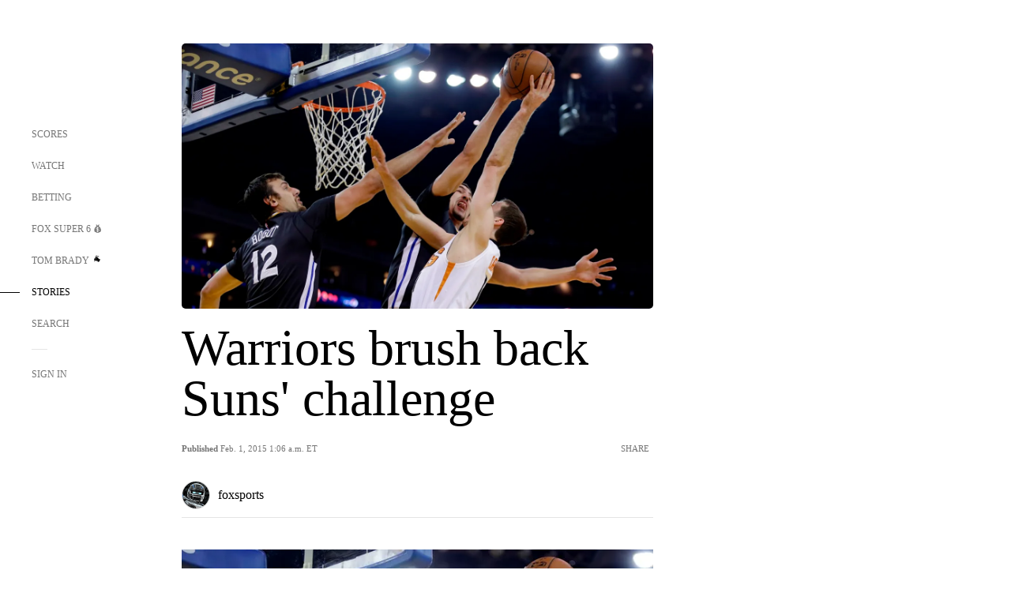

--- FILE ---
content_type: text/html;charset=utf-8
request_url: https://www.foxsports.com/stories/other/warriors-brush-back-suns-challenge
body_size: 41063
content:
<!DOCTYPE html><html  lang="en-US" prefix="og: &quot;http://ogp.me/ns# fb: http://ogp.me/ns/fb#&quot;"><head><meta charset="UTF-8">
<meta name="viewport" content="width=device-width, initial-scale=1.0, maximum-scale=5.0, minimum-scale=1.0, user-scalable=yes">
<script type="importmap">{"imports":{"#entry":"/_nuxt/Css1MGUj.js"}}</script>
<title>Warriors brush back Suns&#x27; challenge | FOX Sports</title>
<link rel="preconnect" href="https://statics.foxsports.com/static/orion/" crossorigin="anonymous">
<link rel="preconnect" href="https://fonts.googleapis.com" crossorigin="anonymous">
<link rel="preconnect" href="https://tags.tiqcdn.com/utag/foxcorp/fscom-main/prod/utag.js">
<link rel="preconnect" href="https://global.ketchcdn.com">
<link rel="preconnect" href="https://cdn.ketchjs.com">
<link rel="preconnect" href="https://www.google-analytics.com/analytics.js">
<link rel="preconnect" href="https://www.googletagmanager.com">
<link rel="preconnect" href="https://www.gstatic.com">
<link rel="preconnect" href="https://cdn.segment.com">
<script type="text/javascript" async>!function() {
            window.semaphore=window.semaphore || [],
            window.ketch=function() {
              window.semaphore.push(arguments)
            };
            var e=document.createElement("script");
            e.type="text/javascript",
            e.src="https://global.ketchcdn.com/web/v3/config/fds/fox_sports_web_fscom/boot.js",
            e.defer=e.async=!0,
            document.getElementsByTagName("head")[0].appendChild(e)
          }();</script>
<script type="text/javascript" async>(function(d, h){
            var apiKey = "d05807e0a0814e4fb0e91401ac0367d5"
            // TODO: Set a timeout in milliseconds for the anti-flicker.
            var timeout = 1000; 
            // Hides the page and loads the script. Shows page if script fails to load,
            // otherwise the script shows the page.
            var id = "amp-exp-css";
            try {
              if (!d.getElementById(id)) {
                var st = d.createElement("style");
                st.id = id;
                st.innerText = "* { visibility: hidden !important; background-image: none !important; }";
                h.appendChild(st);
                window.setTimeout(function () {st.remove()}, timeout);
                var sc = d.createElement("script");
                sc.src = "https://cdn.amplitude.com/script/"+apiKey+".experiment.js";
                sc.async = true;
                sc.onerror = function () {st.remove()};
                h.insertBefore(sc, d.currentScript || h.lastChild);
              }
            } catch {console.error(e)}
          })(document, document.head);</script>
<script src="//strike.fox.com/static/sports/display/loader.js" async data-hid="strike-script"></script>
<script type="text/javascript" async data-hid="heap">(function () {
        let t=0,s=50
        function x(d){if(localStorage.xid||t>10000){d();return}t+=s;setTimeout(()=>{x(d)},s)}
        x(() => {
          window.heap=window.heap||[],heap.load=function(e,t){window.heap.appid = e,
          window.heap.config = t = t ||
          {};var r=t.forceSSL||"https:"===document.location.protocol,a=document.createElement("script");
          a.type="text/javascript",a.async=!0,a.src=(r?"https:":"http:")+"//cdn.heapanalytics.com/js/heap-"+e+".js";
          var n=document.getElementsByTagName("script")[0];n.parentNode.insertBefore(a,n);
          for(var o=function(e){return function(){heap.push([e].concat(Array.prototype.slice.call(arguments, 0)))}},
          p=["addEventProperties","addUserProperties","clearEventProperties","identify","removeEventProperty","setEventProperties","track","unsetEventProperty"],
          c=0;c<p.length;c++)heap[p[c]]=o(p[c])};
          heap.load("479232849", {rewrite: function(props) {
              if (props.event_properties) {
                if (!props.event_properties.custom) {
                    props.event_properties.custom = {};
                }
                props.event_properties.custom = Object.assign({}, props.event_properties.custom, {original_user_id: heap.userId});
              }
              return props;
            }
          });
          var id=localStorage._WIS_userJWT && JSON.parse(localStorage._WIS_userJWT).item.profileId
          if(id){heap.identify(id)}
        })
      })()
    </script>
<link rel="stylesheet" href="https://fonts.googleapis.com/css?family=Open+Sans:400,400i,600,600i,700,700i,800,800i&display=swap" media="print" onload="this.onload=null;this.removeAttribute(&quot;media&quot;);">
<style>.nav-item-container[data-v-6cc44afe]{cursor:pointer}.nav-item-container .horizontal-nav-item[data-v-6cc44afe]{transition:color .15s ease-out}.nav-item-container .link-forward[data-v-6cc44afe]{height:20px;transition:transform .15s ease-out;width:20px}.nav-item-container:hover .horizontal-nav-item[data-v-6cc44afe]{color:#000}.nav-item-container:hover .link-forward[data-v-6cc44afe]{transform:translate(4px)}</style>
<style>.footer-title[data-v-1e8d06a1]{padding:0 0 15px;text-transform:uppercase}.footer-title[data-v-1e8d06a1],.item-title[data-v-1e8d06a1]{font-family:FANtastic-FOX-Cond;font-size:14px}</style>
<style>.footer-regions-columns[data-v-4f828922]{display:flex;justify-content:space-between;justify-self:end;padding:26px 0 0;width:100%}</style>
<style>.footer-region[data-v-0bde84a8]{border-top:1px solid rgba(5,5,5,.1)}</style>
<style>.personalized-newsletter-wrapper[data-v-45455246]{padding:20px 15px}.personalized-newsletter[data-v-45455246]{background:#0059b5;bottom:0;color:#fff;gap:20px;height:102px;left:0;padding:20px 15px;position:fixed;width:100vw;z-index:10}@media only screen and (max-width:767px){.personalized-newsletter[data-v-45455246]{flex-direction:row;flex-wrap:wrap;gap:12px;height:120px;width:auto}}.entities[data-v-45455246]{display:flex;flex-wrap:wrap;justify-content:center;max-width:130px}@media only screen and (max-width:767px){.entities[data-v-45455246]{flex:1 1 30%;max-width:80px;max-width:100px}}.details[data-v-45455246]{max-width:380px}@media only screen and (max-width:767px){.details[data-v-45455246]{flex:1 1 50%;max-width:100%}}.sign-up[data-v-45455246]{align-items:center;background:#000;border-radius:70px;display:flex;font-size:14px;gap:5px;height:30px;justify-content:center;padding:10px 20px;width:110px}@media only screen and (max-width:767px){.sign-up[data-v-45455246]{width:100%}}.title[data-v-45455246]{font-size:23px;margin-bottom:7.5px}@media only screen and (max-width:767px){.title[data-v-45455246]{font-size:14px}}.desc[data-v-45455246]{font-size:14px}@media only screen and (max-width:767px){.desc[data-v-45455246]{font-size:12px}}.image-logo-container[data-v-45455246]{background:linear-gradient(0deg,#0003,#0003),#0059b5;border:1px solid #000;border-radius:50%;box-sizing:border-box;height:51px;margin-left:-8px;overflow:hidden;padding:5px;width:51px}.image-logo-container img[data-v-45455246]{width:100%}@media only screen and (max-width:767px){.image-logo-container[data-v-45455246]{height:34px;width:34px}}.close-icon-white[data-v-45455246]{align-self:flex-start;display:flex;height:12px;opacity:.6;width:12px}@media only screen and (min-width:768px){.close-icon-white[data-v-45455246]{position:absolute;right:75px}}</style>
<style>.fscom-container.layout-article-content .ap-layout[data-v-bdcf8c76]{margin-left:auto;margin-right:auto;padding-left:0}</style>
<style>.no-padding[data-v-746446fd]{padding:0}.content-type-display[data-v-746446fd]{border-bottom:1px solid #e5e5e5;padding:15px 0 5px}.reactions-container[data-v-746446fd]{color:#0059b5;display:flex;font-weight:400;gap:10px}</style>
<style>.ar[data-v-cacb8665]{display:flex;grid-gap:15px;align-items:center;padding-bottom:20px;transition:all .3s}.ar.event-ar[data-v-cacb8665]{grid-gap:10px}.ar img.img-fluid[data-v-cacb8665]{border-radius:5px;height:auto;max-height:61px;min-width:108px;-o-object-fit:cover;object-fit:cover;transition:transform .3s ease}.ar .article-title[data-v-cacb8665],.ar h3[data-v-cacb8665]{padding:0;transition:all .3s}.ar:hover .article-title[data-v-cacb8665],.ar:hover h3[data-v-cacb8665]{color:#474747;text-decoration:underline}.carousel__slide[data-v-cacb8665],ul[data-v-cacb8665]{flex-direction:column}.carousel__slide[data-v-cacb8665]{justify-content:flex-start}</style>
<style>@media screen and (max-width:768px){.no-data-message[data-v-f6bfd3c1]{height:500px}}</style>
<style>.no-separator[data-v-5b59eb7a]{padding-left:0}.no-separator[data-v-5b59eb7a]:before{content:""}.feed-header-container[data-v-5b59eb7a]{color:#000;gap:16px;grid-template-columns:auto;grid-template-rows:16px auto 31px;height:auto;min-height:auto;position:relative}.feed-header-container .info-text[data-v-5b59eb7a]{align-self:center;color:#757575}</style>
<style>.f-l[data-v-c5a94214]{animation:pulsate-c5a94214 2s infinite both;transition:all .3s}@keyframes pulsate-c5a94214{0%,to{opacity:1}50%{opacity:.6}}</style>
<style>.interaction-bar-container[data-v-b4f021e6]{color:#0059b5;display:flex;font-weight:400;gap:10px}.interaction-bar-container .comments-container[data-v-b4f021e6]{align-items:center;border:1px solid #e5e5e5;border-radius:100px;box-sizing:border-box;display:flex;font-family:ProximaNova;font-size:12px;gap:3px;height:28px;padding:0 10px}</style>
<style>.contributor-accordion[data-v-2958d9fc]{align-items:center;border-bottom:1px solid #e5e5e5;cursor:pointer;display:flex;justify-content:space-between;margin-bottom:10px;padding-bottom:20px}.contributor-wrapper[data-v-2958d9fc]{justify-content:space-between;position:relative;width:100%}.article-contributors.is-acc .contributor-wrapper[data-v-2958d9fc]:after{background:#e5e5e5;bottom:0;content:"";display:block;height:1px;position:absolute;right:0;width:calc(100% - 46px)}.contributor-accordion-images[data-v-2958d9fc]{display:flex}.headshot-wrapper[data-v-2958d9fc]{background-color:#fff}.headshot-wrapper+.headshot-wrapper[data-v-2958d9fc]{margin-left:-15px}.is-collapsed[data-v-2958d9fc]{display:none}.button-favorite[data-v-2958d9fc]{background:transparent;border:none;height:36px;padding:0;width:36px}.button-favorite .favorite-star[data-v-2958d9fc]{height:20px;width:20px}.contributor-fav[data-v-2958d9fc]{align-items:center;display:flex}.contributor-wrapper[data-v-2958d9fc]:last-child:after{background:#e5e5e5;bottom:0;content:"";display:block;height:1px;position:absolute;right:0;width:100%!important}.add-contr[data-v-2958d9fc]{border-bottom:1px solid #e5e5e5}</style>
<style>.next-article-toast[data-v-a82f6483]{background:#fff;bottom:0;box-shadow:0 0 10px #00000026;height:84px;justify-content:center;left:0;padding:0 25px 10px;position:fixed;right:0;z-index:2}.next-article-toast .text[data-v-a82f6483]{padding-top:10px}.next-article-toast.adhesion-unit-present[data-v-a82f6483]{bottom:50px}img[data-v-a82f6483]{padding:20px 10px 0 0}.link-forward[data-v-a82f6483]{position:relative;right:2;top:35px}.title[data-v-a82f6483]{display:-webkit-box;overflow:hidden;-webkit-line-clamp:2;-webkit-box-orient:vertical}</style>
<style>.external-comments-container[data-v-14082917]{overflow-x:scroll;position:relative;-ms-overflow-style:none;scrollbar-width:none}.external-comments-container[data-v-14082917]::-webkit-scrollbar{display:none}@media screen and (min-width:1024px){.external-comments-container[data-v-14082917]{max-width:647px}}.external-comments-overlay[data-v-14082917]{background:transparent;border:none;cursor:pointer;inset:0;padding:0;position:absolute;z-index:1}</style>
<link rel="stylesheet" href="/_nuxt/entry.DSPFf9Jp.css" crossorigin>
<link rel="stylesheet" href="/_nuxt/StoryBadge.CJLgiN5c.css" crossorigin>
<link rel="stylesheet" href="/_nuxt/filterSingleArticleProps.COzj8dLw.css" crossorigin>
<link rel="stylesheet" href="/_nuxt/NextArticleToast.DLvQdXFU.css" crossorigin>
<link rel="stylesheet" href="/_nuxt/TrendingArticles.DPccI0BZ.css" crossorigin>
<link rel="stylesheet" href="/_nuxt/carousel.DfvV8wSQ.css" crossorigin>
<link rel="stylesheet" href="/_nuxt/FullWidthImage.BheUqYot.css" crossorigin>
<link rel="preload" href="https://statics.foxsports.com/static/orion/fonts/fs-FANtastic-FOX/FS-FANtastic-FOX.woff2" as="font" crossorigin="anonymous">
<link rel="preload" href="https://statics.foxsports.com/static/orion/fonts/fs-FANtastic-FOX-Cond/FS-FANtastic-FOX-Cond.woff2" as="font" crossorigin="anonymous">
<link rel="preload" href="https://statics.foxsports.com/static/orion/fonts/haas/HaasGrotTextR-55Roman.otf" as="font" crossorigin="anonymous">
<link rel="preload" href="https://statics.foxsports.com/static/orion/fonts/proxima-nova/ProximaNova-Regular.otf" as="font" crossorigin="anonymous">
<link rel="preload" as="image" href="https://statics.foxsports.com/www.foxsports.com/content/uploads/2020/02/4dd1be74-pi-nba-suns-warriors-013115.jpg" imagesrcset="https://a57.foxsports.com/statics.foxsports.com/www.foxsports.com/content/uploads/2020/02/1294/728/4dd1be74-pi-nba-suns-warriors-013115.jpg?ve=1&tl=1, https://a57.foxsports.com/statics.foxsports.com/www.foxsports.com/content/uploads/2020/02/1294/728/4dd1be74-pi-nba-suns-warriors-013115.jpg?ve=1&tl=1 2x" media="(min-width: 1024px)">
<link rel="preload" as="image" href="https://statics.foxsports.com/www.foxsports.com/content/uploads/2020/02/4dd1be74-pi-nba-suns-warriors-013115.jpg" imagesrcset="https://a57.foxsports.com/statics.foxsports.com/www.foxsports.com/content/uploads/2020/02/1534/862/4dd1be74-pi-nba-suns-warriors-013115.jpg?ve=1&tl=1, https://a57.foxsports.com/statics.foxsports.com/www.foxsports.com/content/uploads/2020/02/1534/862/4dd1be74-pi-nba-suns-warriors-013115.jpg?ve=1&tl=1 2x" media="(min-width: 500px) and (max-width: 768px)">
<link rel="preload" as="image" href="https://statics.foxsports.com/www.foxsports.com/content/uploads/2020/02/4dd1be74-pi-nba-suns-warriors-013115.jpg" imagesrcset="https://a57.foxsports.com/statics.foxsports.com/www.foxsports.com/content/uploads/2020/02/2046/1152/4dd1be74-pi-nba-suns-warriors-013115.jpg?ve=1&tl=1, https://a57.foxsports.com/statics.foxsports.com/www.foxsports.com/content/uploads/2020/02/2046/1152/4dd1be74-pi-nba-suns-warriors-013115.jpg?ve=1&tl=1 2x" media="(min-width: 768px) and (max-width: 1023px)">
<link rel="preload" as="image" href="https://statics.foxsports.com/www.foxsports.com/content/uploads/2020/02/4dd1be74-pi-nba-suns-warriors-013115.jpg" imagesrcset="https://a57.foxsports.com/statics.foxsports.com/www.foxsports.com/content/uploads/2020/02/750/422/4dd1be74-pi-nba-suns-warriors-013115.jpg?ve=1&tl=1, https://a57.foxsports.com/statics.foxsports.com/www.foxsports.com/content/uploads/2020/02/750/422/4dd1be74-pi-nba-suns-warriors-013115.jpg?ve=1&tl=1 2x" media="(max-width: 499px)">
<link rel="modulepreload" as="script" crossorigin href="/_nuxt/Css1MGUj.js">
<link rel="modulepreload" as="script" crossorigin href="/_nuxt/UDLl1x7k.js">
<link rel="modulepreload" as="script" crossorigin href="/_nuxt/9EQj_YR7.js">
<link rel="modulepreload" as="script" crossorigin href="/_nuxt/DKfimjEE.js">
<link rel="modulepreload" as="script" crossorigin href="/_nuxt/B_9NSM9v.js">
<link rel="modulepreload" as="script" crossorigin href="/_nuxt/flpufBj8.js">
<link rel="modulepreload" as="script" crossorigin href="/_nuxt/ChG3eLJ9.js">
<link rel="modulepreload" as="script" crossorigin href="/_nuxt/BemOjWoH.js">
<link rel="modulepreload" as="script" crossorigin href="/_nuxt/LJT57rfc.js">
<link rel="modulepreload" as="script" crossorigin href="/_nuxt/8uEoLh64.js">
<link rel="modulepreload" as="script" crossorigin href="/_nuxt/DrOPTG0J.js">
<link rel="modulepreload" as="script" crossorigin href="/_nuxt/CPwDztP1.js">
<link rel="modulepreload" as="script" crossorigin href="/_nuxt/BylnaH6S.js">
<link rel="modulepreload" as="script" crossorigin href="/_nuxt/DDVMjp5N.js">
<link rel="modulepreload" as="script" crossorigin href="/_nuxt/DvMBCncC.js">
<link rel="modulepreload" as="script" crossorigin href="/_nuxt/C1IYjFJt.js">
<link rel="modulepreload" as="script" crossorigin href="/_nuxt/CCCUfbIX.js">
<link rel="modulepreload" as="script" crossorigin href="/_nuxt/N8-QomvG.js">
<link rel="modulepreload" as="script" crossorigin href="/_nuxt/BRmRQSeB.js">
<link rel="modulepreload" as="script" crossorigin href="/_nuxt/CPcgIbBu.js">
<link rel="modulepreload" as="script" crossorigin href="/_nuxt/B40iGseY.js">
<link rel="modulepreload" as="script" crossorigin href="/_nuxt/B62yTzzz.js">
<link rel="modulepreload" as="script" crossorigin href="/_nuxt/DxLoiGhy.js">
<link rel="modulepreload" as="script" crossorigin href="/_nuxt/BOVWJ5_K.js">
<link rel="modulepreload" as="script" crossorigin href="/_nuxt/OIdKG0IM.js">
<link rel="modulepreload" as="script" crossorigin href="/_nuxt/CSo1R0D2.js">
<link rel="modulepreload" as="script" crossorigin href="/_nuxt/Pq7N0dlD.js">
<link rel="modulepreload" as="script" crossorigin href="/_nuxt/C6oUdzTU.js">
<link rel="modulepreload" as="script" crossorigin href="/_nuxt/BBHjEFBg.js">
<link rel="modulepreload" as="script" crossorigin href="/_nuxt/CKucIgbB.js">
<link rel="modulepreload" as="script" crossorigin href="/_nuxt/D7AYH7Og.js">
<link rel="modulepreload" as="script" crossorigin href="/_nuxt/tVHmJqhG.js">
<link rel="modulepreload" as="script" crossorigin href="/_nuxt/DxTm1C7a.js">
<script src="https://b2b-static.oddschecker.com/oc-widgets/oc-connect-widget/index.js" defer type="module" data-hid="fairplay"></script>
<script type="text/javascript" src="https://prod.fennec.atp.fox/js/fennec.js" defer></script>
<script src="https://statics.foxsports.com/static/orion/js/segment-analytics.js" defer data-hid="segment"></script>
<script src="https://statics.foxsports.com/static/orion/js/video-loader.js" defer data-hid="videoLoader"></script>
<link rel="dns-prefetch" href="https://cdn.heapanalytics.com">
<link rel="dns-prefetch" href="//static.chartbeat.com">
<link rel="dns-prefetch" href="https://prod.fennec.atp.fox/js/fennec.js">
<link rel="dns-prefetch" href="https://d2yyd1h5u9mauk.cloudfront.net">
<link rel="dns-prefetch" href="https://snippet.minute.ly">
<link rel="dns-prefetch" href="//player.fox.com">
<link rel="dns-prefetch" href="https://b.fssta.com">
<link rel="dns-prefetch" href="https://a57.foxsports.com">
<link rel="dns-prefetch" href="https://www.youtube.com">
<link rel="dns-prefetch" href="//strike.fox.com/static/sports">
<link rel="dns-prefetch" href="//cdn.taboola.com">
<link rel="dns-prefetch" href="//apv-launcher.minute.ly">
<link rel="dns-prefetch" href="https://apv-static.minute.ly">
<link rel="prefetch" as="style" crossorigin href="/_nuxt/VideoTags.BolR0GUa.css">
<link rel="prefetch" as="style" crossorigin href="/_nuxt/VideoPlaylistItem.DPbdiSSf.css">
<link rel="prefetch" as="script" crossorigin href="/_nuxt/B_L6sQYI.js">
<link rel="prefetch" as="script" crossorigin href="/_nuxt/goTRVQ9q.js">
<link rel="prefetch" as="script" crossorigin href="/_nuxt/Cvj6lyJR.js">
<link rel="prefetch" as="script" crossorigin href="/_nuxt/B0EffI4M.js">
<link rel="prefetch" as="script" crossorigin href="/_nuxt/CHJNrcc6.js">
<link rel="prefetch" as="script" crossorigin href="/_nuxt/UAxYFGYq.js">
<link rel="prefetch" as="script" crossorigin href="/_nuxt/DGjkoeYl.js">
<link rel="prefetch" as="script" crossorigin href="/_nuxt/DQa2BVRg.js">
<link rel="prefetch" as="script" crossorigin href="/_nuxt/cbcfn19W.js">
<link rel="prefetch" as="script" crossorigin href="/_nuxt/BlEeQn-_.js">
<link rel="prefetch" as="script" crossorigin href="/_nuxt/DlkvQl0i.js">
<link rel="prefetch" as="script" crossorigin href="/_nuxt/DZCrth6a.js">
<link rel="prefetch" as="style" crossorigin href="/_nuxt/event-player-pill.BBuFP1gU.css">
<link rel="prefetch" as="style" crossorigin href="/_nuxt/NewsPost.Dv77q0r9.css">
<link rel="prefetch" as="style" crossorigin href="/_nuxt/VideoFooterCarousel.B3k6ubie.css">
<link rel="prefetch" as="style" crossorigin href="/_nuxt/navService.BvBs5Vwi.css">
<link rel="prefetch" as="style" crossorigin href="/_nuxt/SecondaryNavigationContent.BlPmQdjq.css">
<link rel="prefetch" as="script" crossorigin href="/_nuxt/DDSd1g-B.js">
<link rel="prefetch" as="script" crossorigin href="/_nuxt/DBUfcOqV.js">
<link rel="prefetch" as="script" crossorigin href="/_nuxt/CzICVTPq.js">
<link rel="prefetch" as="script" crossorigin href="/_nuxt/BqJVEzGB.js">
<link rel="prefetch" as="script" crossorigin href="/_nuxt/iCfYwmyf.js">
<link rel="prefetch" as="script" crossorigin href="/_nuxt/BA6oEyIu.js">
<link rel="prefetch" as="script" crossorigin href="/_nuxt/BP0WAZda.js">
<link rel="prefetch" as="script" crossorigin href="/_nuxt/DWdhdNEn.js">
<link rel="prefetch" as="script" crossorigin href="/_nuxt/B9csEMMa.js">
<link rel="prefetch" as="script" crossorigin href="/_nuxt/B8L3eyHv.js">
<link rel="prefetch" as="script" crossorigin href="/_nuxt/By_9kbMl.js">
<link rel="prefetch" as="script" crossorigin href="/_nuxt/DuO3R9gQ.js">
<link rel="prefetch" as="script" crossorigin href="/_nuxt/B7L_cy1_.js">
<link rel="prefetch" as="script" crossorigin href="/_nuxt/DN--Sact.js">
<link rel="prefetch" as="script" crossorigin href="/_nuxt/CiZ8yY5j.js">
<link rel="prefetch" as="script" crossorigin href="/_nuxt/CptzKmlz.js">
<link rel="prefetch" as="script" crossorigin href="/_nuxt/CM7fF6YE.js">
<link rel="prefetch" as="script" crossorigin href="/_nuxt/DBhpVf5L.js">
<link rel="prefetch" as="script" crossorigin href="/_nuxt/C46SbgZN.js">
<link rel="prefetch" as="script" crossorigin href="/_nuxt/BDvncwkP.js">
<link rel="prefetch" as="script" crossorigin href="/_nuxt/BXXBQYRs.js">
<link rel="prefetch" as="script" crossorigin href="/_nuxt/W1xi6m-g.js">
<link rel="prefetch" as="script" crossorigin href="/_nuxt/BLU51144.js">
<link rel="prefetch" as="script" crossorigin href="/_nuxt/CJBzltZI.js">
<link rel="prefetch" as="script" crossorigin href="/_nuxt/CGGwF5II.js">
<link rel="prefetch" as="script" crossorigin href="/_nuxt/DwCRWsfP.js">
<link rel="prefetch" as="script" crossorigin href="/_nuxt/B-zNxOhj.js">
<link rel="prefetch" as="script" crossorigin href="/_nuxt/zbChqe46.js">
<link rel="prefetch" as="script" crossorigin href="/_nuxt/i4SwtdXG.js">
<link rel="prefetch" as="script" crossorigin href="/_nuxt/BIhd1HD_.js">
<link rel="prefetch" as="script" crossorigin href="/_nuxt/CPqVAgrY.js">
<link rel="prefetch" as="script" crossorigin href="/_nuxt/ChjWH6Zp.js">
<link rel="prefetch" as="script" crossorigin href="/_nuxt/CqqG08aw.js">
<link rel="prefetch" as="script" crossorigin href="/_nuxt/BLPk-hnI.js">
<link rel="prefetch" as="script" crossorigin href="/_nuxt/D31R2Umi.js">
<link rel="prefetch" as="script" crossorigin href="/_nuxt/CT9bQIw6.js">
<link rel="prefetch" as="script" crossorigin href="/_nuxt/oVscPNHT.js">
<link rel="prefetch" as="script" crossorigin href="/_nuxt/BgpjVBC_.js">
<link rel="prefetch" as="script" crossorigin href="/_nuxt/Byd4bgoO.js">
<link rel="prefetch" as="script" crossorigin href="/_nuxt/CVJ9AKwz.js">
<link rel="prefetch" as="script" crossorigin href="/_nuxt/3fCBDSBr.js">
<link rel="prefetch" as="script" crossorigin href="/_nuxt/EIstahwy.js">
<link rel="prefetch" as="script" crossorigin href="/_nuxt/DlJwQ9E4.js">
<link rel="prefetch" as="script" crossorigin href="/_nuxt/CRxdDjmM.js">
<link rel="prefetch" as="script" crossorigin href="/_nuxt/BHHmyx31.js">
<link rel="prefetch" as="script" crossorigin href="/_nuxt/aUTN9F48.js">
<link rel="prefetch" as="script" crossorigin href="/_nuxt/qykjrl_c.js">
<link rel="prefetch" as="script" crossorigin href="/_nuxt/DiCL1EVL.js">
<link rel="prefetch" as="script" crossorigin href="/_nuxt/X8MXzexR.js">
<link rel="prefetch" as="script" crossorigin href="/_nuxt/Bql5Fv0o.js">
<link rel="prefetch" as="script" crossorigin href="/_nuxt/90hM1iiA.js">
<link rel="prefetch" as="script" crossorigin href="/_nuxt/B0Z0cSNO.js">
<link rel="prefetch" as="script" crossorigin href="/_nuxt/F4YxWZqG.js">
<link rel="prefetch" as="script" crossorigin href="/_nuxt/DxlpCEy4.js">
<link rel="prefetch" as="script" crossorigin href="/_nuxt/aewH-ILO.js">
<link rel="prefetch" as="script" crossorigin href="/_nuxt/B8W03q_o.js">
<link rel="prefetch" as="script" crossorigin href="/_nuxt/BrBbAmBs.js">
<link rel="prefetch" as="script" crossorigin href="/_nuxt/2uwKOTP8.js">
<link rel="prefetch" as="script" crossorigin href="/_nuxt/C1dzas1m.js">
<link rel="prefetch" as="script" crossorigin href="/_nuxt/Dwp0Ba1p.js">
<link rel="prefetch" as="script" crossorigin href="/_nuxt/36skOmO6.js">
<link rel="prefetch" as="script" crossorigin href="/_nuxt/BWhUnIRx.js">
<link rel="prefetch" as="script" crossorigin href="/_nuxt/D0CEoi_H.js">
<link rel="prefetch" as="script" crossorigin href="/_nuxt/BDS0YSdK.js">
<link rel="prefetch" as="script" crossorigin href="/_nuxt/CB9JAQ57.js">
<link rel="prefetch" as="script" crossorigin href="/_nuxt/B-o8qXbS.js">
<link rel="prefetch" as="script" crossorigin href="/_nuxt/DCrNZysY.js">
<link rel="prefetch" as="style" crossorigin href="/_nuxt/LeaguePage.DHo0CRNx.css">
<link rel="prefetch" as="style" crossorigin href="/_nuxt/ExpandedView.CX7mx7CA.css">
<link rel="prefetch" as="style" crossorigin href="/_nuxt/Bracket.ByBgTwwT.css">
<link rel="prefetch" as="script" crossorigin href="/_nuxt/spDMAIbX.js">
<link rel="prefetch" as="script" crossorigin href="/_nuxt/B3poqJ-H.js">
<link rel="prefetch" as="script" crossorigin href="/_nuxt/DlAE6SYT.js">
<link rel="prefetch" as="script" crossorigin href="/_nuxt/oyJBWrI6.js">
<link rel="prefetch" as="script" crossorigin href="/_nuxt/BlcW9bxx.js">
<link rel="prefetch" as="script" crossorigin href="/_nuxt/BQPlny2J.js">
<link rel="prefetch" as="script" crossorigin href="/_nuxt/i202b--O.js">
<link rel="prefetch" as="script" crossorigin href="/_nuxt/1lAdd_8f.js">
<link rel="prefetch" as="script" crossorigin href="/_nuxt/aI6VOrRg.js">
<link rel="prefetch" as="script" crossorigin href="/_nuxt/D73vHhw8.js">
<link rel="prefetch" as="script" crossorigin href="/_nuxt/D__6wWzB.js">
<link rel="prefetch" as="style" crossorigin href="/_nuxt/scores-page._PwDqn9X.css">
<link rel="prefetch" as="script" crossorigin href="/_nuxt/DS3_Oljs.js">
<link rel="prefetch" as="script" crossorigin href="/_nuxt/Bj0Pt1Pn.js">
<link rel="prefetch" as="script" crossorigin href="/_nuxt/DIMaGPR1.js">
<link rel="prefetch" as="script" crossorigin href="/_nuxt/DHK5GWaJ.js">
<link rel="prefetch" as="script" crossorigin href="/_nuxt/H0tCiLnH.js">
<link rel="prefetch" as="script" crossorigin href="/_nuxt/BZ_3EK2d.js">
<link rel="prefetch" as="script" crossorigin href="/_nuxt/CGDEzLM5.js">
<link rel="prefetch" as="script" crossorigin href="/_nuxt/v-totZN6.js">
<link rel="prefetch" as="script" crossorigin href="/_nuxt/BsmB2GAz.js">
<link rel="prefetch" as="script" crossorigin href="/_nuxt/X-BxfUY3.js">
<link rel="prefetch" as="script" crossorigin href="/_nuxt/DUyuPxH3.js">
<link rel="prefetch" as="script" crossorigin href="/_nuxt/Duz-7u6E.js">
<link rel="prefetch" as="script" crossorigin href="/_nuxt/CoSIj2IQ.js">
<link rel="prefetch" as="script" crossorigin href="/_nuxt/DG96JBZc.js">
<link rel="prefetch" as="style" crossorigin href="/_nuxt/EventPage.8en7I9F_.css">
<link rel="prefetch" as="script" crossorigin href="/_nuxt/hVGZ1VYu.js">
<link rel="prefetch" as="script" crossorigin href="/_nuxt/Dy5VeddH.js">
<link rel="prefetch" as="script" crossorigin href="/_nuxt/CE119TSl.js">
<link rel="prefetch" as="script" crossorigin href="/_nuxt/C-1G9FS8.js">
<link rel="prefetch" as="script" crossorigin href="/_nuxt/BxYM8Hqy.js">
<link rel="prefetch" as="script" crossorigin href="/_nuxt/CNQmKah7.js">
<link rel="prefetch" as="script" crossorigin href="/_nuxt/ClwFfVbA.js">
<link rel="prefetch" as="script" crossorigin href="/_nuxt/5HYSz8z2.js">
<link rel="prefetch" as="script" crossorigin href="/_nuxt/De8x644P.js">
<link rel="prefetch" as="script" crossorigin href="/_nuxt/Tx1iXb-L.js">
<link rel="prefetch" as="script" crossorigin href="/_nuxt/D5-IWO6e.js">
<link rel="prefetch" as="script" crossorigin href="/_nuxt/CDummHjN.js">
<link rel="prefetch" as="style" crossorigin href="/_nuxt/GolfScorecard.ZP5qeE3P.css">
<link rel="prefetch" as="script" crossorigin href="/_nuxt/D8TczEap.js">
<link rel="prefetch" as="style" crossorigin href="/_nuxt/PressPassLayout.BDGs0WvY.css">
<link rel="prefetch" as="script" crossorigin href="/_nuxt/BImZeXP9.js">
<link rel="prefetch" as="script" crossorigin href="/_nuxt/b81LXJ2A.js">
<link rel="prefetch" as="script" crossorigin href="/_nuxt/BgsAn3KO.js">
<link rel="prefetch" as="script" crossorigin href="/_nuxt/CljaJdyr.js">
<link rel="prefetch" as="script" crossorigin href="/_nuxt/DXkJdcUE.js">
<link rel="prefetch" as="script" crossorigin href="/_nuxt/C_HipjBA.js">
<link rel="prefetch" as="script" crossorigin href="/_nuxt/rjvMKfaX.js">
<link rel="prefetch" as="style" crossorigin href="/_nuxt/WebViewSocial.ntOc5eCc.css">
<link rel="prefetch" as="script" crossorigin href="/_nuxt/BS13BcbV.js">
<link rel="prefetch" as="script" crossorigin href="/_nuxt/DovXq3Nf.js">
<link rel="prefetch" as="script" crossorigin href="/_nuxt/Xv7r7ONY.js">
<link rel="prefetch" as="script" crossorigin href="/_nuxt/C-NX93px.js">
<link rel="prefetch" as="script" crossorigin href="/_nuxt/wX5FT-EC.js">
<link rel="prefetch" as="script" crossorigin href="/_nuxt/CgUuMd-F.js">
<link rel="prefetch" as="script" crossorigin href="/_nuxt/DcKRcojk.js">
<link rel="prefetch" as="script" crossorigin href="/_nuxt/D5enTiuu.js">
<link rel="prefetch" as="script" crossorigin href="/_nuxt/BZgIVDb3.js">
<link rel="prefetch" as="script" crossorigin href="/_nuxt/W6iKoDBF.js">
<link rel="prefetch" as="script" crossorigin href="/_nuxt/BJlUqlew.js">
<link rel="prefetch" as="script" crossorigin href="/_nuxt/Bh9GulPD.js">
<link rel="prefetch" as="style" crossorigin href="/_nuxt/Super6.DEFxfjw3.css">
<link rel="prefetch" as="style" crossorigin href="/_nuxt/super6NavService.DDcNB3nq.css">
<link rel="prefetch" as="script" crossorigin href="/_nuxt/D7m3x6f6.js">
<link rel="prefetch" as="script" crossorigin href="/_nuxt/DLR09ZEH.js">
<link rel="prefetch" as="script" crossorigin href="/_nuxt/B4zVjd92.js">
<link rel="prefetch" as="script" crossorigin href="/_nuxt/C4qt7s6L.js">
<link rel="prefetch" as="script" crossorigin href="/_nuxt/wbom_Yf8.js">
<link rel="prefetch" as="script" crossorigin href="/_nuxt/DpHegkxM.js">
<link rel="prefetch" as="script" crossorigin href="/_nuxt/k5OOftPZ.js">
<link rel="prefetch" as="script" crossorigin href="/_nuxt/DJaQ-sFs.js">
<link rel="prefetch" as="style" crossorigin href="/_nuxt/MyPicks.hDBwvZdv.css">
<link rel="prefetch" as="style" crossorigin href="/_nuxt/RangeInput.DXsnbpIa.css">
<link rel="prefetch" as="script" crossorigin href="/_nuxt/C_TpddW8.js">
<link rel="prefetch" as="script" crossorigin href="/_nuxt/CMzc-pVB.js">
<link rel="prefetch" as="script" crossorigin href="/_nuxt/BSJe3SvG.js">
<link rel="prefetch" as="script" crossorigin href="/_nuxt/WmlI43tH.js">
<link rel="prefetch" as="script" crossorigin href="/_nuxt/fA4FEhYu.js">
<link rel="prefetch" as="style" crossorigin href="/_nuxt/VideoContainer.D-41S7cZ.css">
<link rel="prefetch" as="script" crossorigin href="/_nuxt/BNuGOvqR.js">
<link rel="prefetch" as="script" crossorigin href="/_nuxt/BHYR_Fyx.js">
<link rel="prefetch" as="script" crossorigin href="/_nuxt/CjF18RFH.js">
<link rel="prefetch" as="script" crossorigin href="/_nuxt/BEWKq_qq.js">
<link rel="prefetch" as="script" crossorigin href="/_nuxt/NxbUKA8W.js">
<link rel="prefetch" as="script" crossorigin href="/_nuxt/Dc4CSSqT.js">
<link rel="prefetch" as="script" crossorigin href="/_nuxt/DU1W8u8E.js">
<link rel="prefetch" as="script" crossorigin href="/_nuxt/B1Iezcyh.js">
<link rel="prefetch" as="script" crossorigin href="/_nuxt/1vHs5x6H.js">
<link rel="prefetch" as="script" crossorigin href="/_nuxt/VZz937bd.js">
<link rel="prefetch" as="script" crossorigin href="/_nuxt/ucX1OjGa.js">
<link rel="prefetch" as="script" crossorigin href="/_nuxt/CWrVaMsE.js">
<link rel="prefetch" as="script" crossorigin href="/_nuxt/BjYQNlAO.js">
<link rel="prefetch" as="script" crossorigin href="/_nuxt/CTahL6Jt.js">
<link rel="prefetch" as="script" crossorigin href="/_nuxt/sptGkP0t.js">
<link rel="prefetch" as="script" crossorigin href="/_nuxt/ayeYEYi-.js">
<link rel="prefetch" as="script" crossorigin href="/_nuxt/BEoVusjn.js">
<link rel="prefetch" as="script" crossorigin href="/_nuxt/Ci5RFMhz.js">
<link rel="prefetch" as="script" crossorigin href="/_nuxt/fvNRImG-.js">
<link rel="prefetch" as="script" crossorigin href="/_nuxt/D4glGjRv.js">
<link rel="prefetch" as="script" crossorigin href="/_nuxt/B22foRNZ.js">
<link rel="prefetch" as="script" crossorigin href="/_nuxt/4tUb0uum.js">
<link rel="prefetch" as="script" crossorigin href="/_nuxt/COCX4ZGr.js">
<link rel="prefetch" as="script" crossorigin href="/_nuxt/gPm1QUlI.js">
<link rel="prefetch" as="script" crossorigin href="/_nuxt/Cyv_fRJG.js">
<link rel="prefetch" as="script" crossorigin href="/_nuxt/jHNp47MZ.js">
<link rel="prefetch" as="script" crossorigin href="/_nuxt/DbAYoome.js">
<link rel="prefetch" as="script" crossorigin href="/_nuxt/Ch7D6eCY.js">
<link rel="prefetch" as="script" crossorigin href="/_nuxt/pwCi2qYV.js">
<link rel="prefetch" as="script" crossorigin href="/_nuxt/bod5xuU_.js">
<link rel="prefetch" as="script" crossorigin href="/_nuxt/ByysN195.js">
<link rel="prefetch" as="script" crossorigin href="/_nuxt/DE6CY-Gm.js">
<link rel="prefetch" as="script" crossorigin href="/_nuxt/BarLpH3C.js">
<link rel="prefetch" as="script" crossorigin href="/_nuxt/C6F9aDj0.js">
<link rel="prefetch" as="script" crossorigin href="/_nuxt/b0a9q6Oa.js">
<link rel="prefetch" as="script" crossorigin href="/_nuxt/CfEL7IRh.js">
<link rel="prefetch" as="script" crossorigin href="/_nuxt/CPQMhUo2.js">
<link rel="prefetch" as="script" crossorigin href="/_nuxt/D5UenVDm.js">
<link rel="prefetch" as="script" crossorigin href="/_nuxt/BI4N630M.js">
<link rel="prefetch" as="script" crossorigin href="/_nuxt/EWP6r2Bb.js">
<link rel="prefetch" as="script" crossorigin href="/_nuxt/DyVfEnlN.js">
<link rel="prefetch" as="script" crossorigin href="/_nuxt/B0gJCexq.js">
<link rel="prefetch" as="script" crossorigin href="/_nuxt/BXZqzQOm.js">
<link rel="prefetch" as="script" crossorigin href="/_nuxt/DP8uuLpV.js">
<link rel="prefetch" as="script" crossorigin href="/_nuxt/G5jjXBs-.js">
<link rel="prefetch" as="script" crossorigin href="/_nuxt/B2Yrsars.js">
<link rel="prefetch" as="script" crossorigin href="/_nuxt/B7pwuT6O.js">
<link rel="prefetch" as="script" crossorigin href="/_nuxt/CBFhFG42.js">
<link rel="prefetch" as="script" crossorigin href="/_nuxt/B4muh9So.js">
<link rel="prefetch" as="script" crossorigin href="/_nuxt/Ca9Tnj-s.js">
<link rel="prefetch" as="script" crossorigin href="/_nuxt/9lZK2x7f.js">
<meta http-equiv="X-UA-Compatible" content="IE=edge,chrome=1">
<meta http-equiv="Content-Security-Policy" content="upgrade-insecure-requests">
<meta name="format-detection" content="telephone=no">
<meta name="mobile-web-app-capable" content="yes">
<meta name="apple-mobile-web-app-status-bar-style" content="black">
<meta name="msapplication-TileColor" content="#ffffff">
<meta name="theme-color" content="#ffffff">
<meta property="fb:pages" content="112638779551">
<link rel="apple-touch-icon" sizes="180x180" href="/apple-touch-icon.png">
<link rel="icon" href="/favicon.svg">
<link rel="icon" type="image/png" sizes="32x32" href="/favicon-32x32.png">
<link rel="icon" type="image/png" sizes="16x16" href="/favicon-16x16.png">
<link rel="manifest" href="/manifest.webmanifest" crossorigin="use-credentials">
<link rel="mask-icon" href="/safari-pinned-tab.svg" color="#454545">
<link rel="publisher" href="https://plus.google.com/+foxsports">
<link rel="amphtml" href="https://amp.foxsports.com/stories/other/warriors-brush-back-suns-challenge">
<link rel="stylesheet preload" as="style" type="text/css" href="https://statics.foxsports.com/static/orion/css/story.min.css">
<link rel="canonical" href="https://www.foxsports.com/stories/other/warriors-brush-back-suns-challenge">
<link rel="alternate" href="android-app://com.foxsports.android/fsapp/sport/stories/other/warriors-brush-back-suns-challenge">
<script type="text/javascript" data-hid="ad-settings">window.adSettings = {"strike":{"pageTypeDict":{"super-6-webview":"super-6","team-index":"team","boxscore-updated-url":"event","shows":"show","special-event-page-subnav":"special-event","special-event-page":"special-event","live-channel":"watch","league-stats":"league","results":"event","watch-replay":"watch","subleague-futures":"league","event-schedule":"watch","scores-scorespath":"scores","betting-page":"odds","static":"homepage","watch-vertical-videoId":"watch","super-6-contest-view-entry":"super-6","league":"league","special-event-one-off-page":"topic","index":"homepage","super-6-home":"super-6","article":"story","racetrax":"event","show-replays":"watch","golfScorecard":"event","live-blog-category-canonical":"story","subleague":"league","foxsuper6widget":"super-6","personalities":"personality","fan-guide-webview":"special-event","league-futures":"league","video":"watch","replays":"watch","showsPage":"show","watchShows":"watch","live":"watch","scores-scorespath-subleague":"scores","soccer-leagues":"league","team-futures":"team","golf-boxscore":"event","watch-vertical-video-id":"watch","personalitiesPage":"personality","player-index":"athlete","odds-page":"odds","special-event-page-clean-subnav":"special-event","topics":"topic","all-articles":"story","special-event-page-clean-subview":"special-event","boxscore":"event","ap-article":"story","team-subnav":"team","player-subnav":"athlete","subleague-stats":"league","podcasts":"show","special-event-page-subview":"special-event","special-event-page-clean":"special-event","super-6-contest":"super-6","super-6-overall-view":"super-6","topics-topic":"topic","stories-cat":"story","videoVanityUrl":"watch"},"adhesionUnit":{"iosAdUnitTablet":"","androidAdUnitTablet":"","minutesToReEnable":10,"androidAdUnitMobile":"","blacklist":{"urls":["/big-noon-kickoff-experience","/instant-access","/provider/register","/newsletter","/mobile","/rss-feeds","/privacy-policy","/terms-of-use","/closed-captioning","/ppv-terms-of-use","/fox-super-6-how-to-play","/draftkings-pick-6-terms","/usfl-app","/about-cleatus-ai","/profile-updates","/2024-ufl-super-6-challenge-official-rules","/our-commitment-responsible-gambling","/recordkeeping","/end-user-license-agreement","/2025-liv-golf-miami-super-6-challenge-official-rules","/draftkings-osb-terms","/2024-nfl-network-international-super-6-challenge-official-rules","/big-noon-kickoff-5k-sweepstakes","/alaska-airlines","/draftkings-daily-fantasy-sports-terms","/draftkings-sportsbook-terms","/pp-test-3","/usfl-application-end-user-license-agreement","/whats-new","/find-fs1-on-your-tv"],"pageTypes":["super-6"]},"disabled":false,"iosAdUnitMobile":"","webAdUnitTablet":"adh","webAdUnitMobile":"adh","webAdUnitDesktop":"adh"},"channelName":"fsp","placements":{"news":{"webAdUnitTablet":"lb{index}","webAdUnitMobile":"ban{index}","webAdUnitDesktop":"ban{index}","frequency":5},"scores":{"mobileChipsPerRow":1,"chipsPerRow":3,"leagueOffset":1,"topFrequency":2,"eventChipsPerRow":2,"webAdUnitTablet":"lb{index}","webAdUnitMobile":"ban{index}","webAdUnitDesktop":"lb{index}","frequency":4},"videos":{"webAdUnitTablet":"lb{index}","webAdUnitMobile":"ban{index}","webAdUnitDesktop":"ban{index}","frequency":5},"recap":{"webAdUnitTablet":"lb{index}","webAdUnitMobile":"ban{index}","webAdUnitDesktop":"ban{index}"},"poll":{"adTimerSeconds":7},"article":{"right-rail":{"disabled":true,"webAdUnitTablet":"ban1","webAdUnitMobile":"ban1","webAdUnitDesktop":"ban1"},"body":{"numOfAds":20,"startIndex":1,"niva":{"startIndex":12,"webAdUnitTablet":"nivalb","webAdUnitMobile":"nivaban","webAdUnitDesktop":"nivaban"},"minCharCount":170,"webAdUnitTablet":"lb{index}","webAdUnitMobile":"ban{index}","webAdUnitDesktop":"ban{index}","frequency":4}},"replays":{"webAdUnitTablet":"lb{index}","webAdUnitMobile":"ban{index}","webAdUnitDesktop":"ban{index}","frequency":5},"feed":{"webAdUnitTablet":"lb{index}","webAdUnitMobile":"ban{index}","webAdUnitDesktop":"ban{index}"},"league-scores":{"mobileChipsPerRow":1,"chipsPerRow":3,"leagueOffset":1,"eventChipsPerRow":2,"webAdUnitTablet":"lb{index}","webAdUnitMobile":"ban{index}","webAdUnitDesktop":"ban{index}","frequency":4},"odds":{"numOfAds":2,"startIndex":0,"webAdUnitTablet":"lb{index}","webAdUnitMobile":"ban{index}","webAdUnitDesktop":"ban{index}","frequency":2},"live-blog":{"right-rail":{"disabled":true,"webAdUnitTablet":"ban1","webAdUnitMobile":"ban1","webAdUnitDesktop":"ban1"},"body":{"numOfAds":20,"startIndex":0,"niva":{"startIndex":4,"webAdUnitTablet":"nivalb","webAdUnitMobile":"nivaban","webAdUnitDesktop":"nivaban"},"intro":{"startIndex":1,"webAdUnitTablet":"lb1","webAdUnitMobile":"ban1","webAdUnitDesktop":"ban1"},"webAdUnitTablet":"lb{index}","webAdUnitMobile":"ban{index}","webAdUnitDesktop":"ban{index}","frequency":3}},"event":{"webAdUnitTablet":"lb{index}","webAdUnitMobile":"ban{index}","webAdUnitDesktop":"ban{index}"},"sfvod":{"webAdUnitTablet":"lb{index}","webAdUnitMobile":"ban{index}","webAdUnitDesktop":"ban{index}","frequency":5},"matchup":{"webAdUnitTablet":"lb{index}","webAdUnitMobile":"ban{index}","webAdUnitDesktop":"ban{index}"}},"scriptSrc":"//strike.fox.com/static/sports/display/loader.js"}}</script>
<script type="application/ld+json" defer>{"@context":"https://schema.org","@type":"NewsArticle","headline":"Warriors brush back Suns' challenge","speakable":{"@type":"SpeakableSpecification","xpath":["/html/head/title","/html/head/meta[@name='description']/@content"],"url":"https://www.foxsports.com/stories/other/warriors-brush-back-suns-challenge"},"articleBody":"OAKLAND, Calif. -- The Golden State Warriors have been rolling so much this season that the halftime locker room can be awfully quiet if they're not leading by a lot. Imagine the mood when they're coming off two consecutive losses and clinging to a one-point lead at intermission. That was the scenario Saturday night, and the Warriors took out their frustrations on Phoenix. They shook off a slow start and shut down the Suns for a 106-87 win. \"It's very rare to have a group of guys who have a passion of hate for losing,\" said forward Andre Iguodala, who scored 12 points. \"We drop two, we're not the type of guys you want to be around. I think the second half we just said, `Let's get it together. Let's get the toughness started and let's get another streak rolling.'\" The Warriors outscored Phoenix 54 to 36 in the second half. They shot 46 percent overall and held the Suns to 36.3 percent from the floor. And they forced 22 turnovers while committing 15. Stephen Curry led the way with 25 points and seven assists, and Klay Thompson scored 22 to help the Western Conference-leading Warriors (37-8) avoid their first three-game losing streak. \"We got back to who we are,\" said Curry, sporting a black right eye he got in a collision with Jazz big man Rudy Gobert during Friday night's loss at Utah. Asked about the black eye, Curry said, \"it makes me look tough.\" Markieff Morris had 17 points and 11 rebounds, and Eric Bledsoe scored 16 for Phoenix (28-21), which had won two in a row. The Suns led by 12 in the second quarter but couldn't keep up with the Warriors as the game wore on. \"It's hard to play against them when you start turning the ball over,\" Suns guard Goran Dragic said. \"They pushed it and got open looks and they got some easy layups.\" Golden State put together a 15-2 run midway through the fourth that put the game away. Andre Iguodala converted an acrobatic layup while getting draped by Gerald Green, Curry banked in a runner and Harrison Barnes hit a big 3-pointer during the spurt that ended with the Warriors up 97-79 with 3:32 remaining. It was just the kind of stretch the Warriors had wanted all week. They won 19 in a row at home until losing in overtime to Chicago on Tuesday night, then followed that up with a disheartening defeat at Utah. And Phoenix, which just finished a 6-2 homestand, didn't look like a team playing its first road game in three weeks in the opening minutes. The Suns scored the game's first eight points, and the Warriors missed their first 10 shots. Phoenix led by 12 for most of the second quarter, creating space for its shooters and clamping down on defense. After beginning 10-for-30 shooting, the Warriors broke through just before the half -- getting out in transition behind their smothering defense. Curry connected on three 3s late in the quarter to help the Warriors go ahead 52-51 at intermission. Warriors: Improved to 22-2 at home. ... Backup big man Marreese Speights, who has been slumping lately, did not play. ... Reserve center Festus Ezeli (left ankle) missed his 18th straight game. He is on a rehab assignment with the Santa Cruz Warriors, the team's NBA Development League affiliate. Suns: Host Memphis on Monday. Warriors: At Sacramento on Tuesday.","image":[{"@type":"ImageObject","url":"https://a57.foxsports.com/statics.foxsports.com/www.foxsports.com/content/uploads/2020/02/1280/1280/4dd1be74-pi-nba-suns-warriors-013115.jpg?ve=1&tl=1","width":1280,"height":1280},{"@type":"ImageObject","url":"https://a57.foxsports.com/statics.foxsports.com/www.foxsports.com/content/uploads/2020/02/1280/960/4dd1be74-pi-nba-suns-warriors-013115.jpg?ve=1&tl=1","width":1280,"height":960},{"@type":"ImageObject","url":"https://a57.foxsports.com/statics.foxsports.com/www.foxsports.com/content/uploads/2020/02/1280/720/4dd1be74-pi-nba-suns-warriors-013115.jpg?ve=1&tl=1","width":1280,"height":720}],"datePublished":"2015-02-01T01:06:00-05:00","dateModified":"2015-02-01T01:06:00-05:00","mainEntityOfPage":{"@type":"WebPage","@id":"https://www.foxsports.com/stories/other/warriors-brush-back-suns-challenge"},"author":[],"publisher":{"@type":"Organization","name":"FOX Sports","logo":{"@type":"ImageObject","url":"https://b.fssta.com/uploads/application/fscom/fox-sports-logo-black.vresize.112.112.medium.0.png","width":112,"height":112}}}</script>
<script type="text/javascript" defer data-hid="freewheel">
      (function(h,o,u,n,d,cb) {
        h.fwAdsSettings=JSON.parse('{"playThreshold":0.3,"caidList":{"soccer":"SoccerNIVA1","mlb":"MLBNIVA1","nfl":"NFLNIVA1","nascar":"NascarNIVA1","cbk":"CBBNIVA1","cfb":"CFBNIVA1"},"serverURL":"https://7e14d.v.fwmrm.net/ad/p/1","caid":"ROSNIVA1","slau":"Video_Pre-Roll_NIVA","siteSectionId":"fsapp/webdesktop/vod/videopage","nw":516429,"sdkSrc":"https://mssl.fwmrm.net/libs/adm/6.55.0/AdManager.js","sfid":15250384,"prof":"516429:niva_foxsports_webdesktop_vod","afid":359947445,"platforms":{"iPhone":{"siteSectionId":"fsapp/ioshandheld/vod/videopage","prof":"516429:niva_foxsports_ioshandheld_vod"},"androidTablet":{"siteSectionId":"fsapp/androidtablet/vod/videopage","prof":"516429:niva_foxsports_androidtablet_vod"},"web":{"siteSectionId":"fsapp/webdesktop/vod/videopage","prof":"516429:niva_foxsports_webdesktop_vod"},"iPad":{"siteSectionId":"fsapp/iostablet/vod/videopage","prof":"516429:niva_foxsports_iostablet_vod"},"Android":{"siteSectionId":"fsapp/androidhandheld/vod/videopage","prof":"516429:niva_foxsports_androidhandheld_vod"}},"disableAutoplay":false}')
        h=h[d]=h[d]||{q:[],onReady:function(c){h.q.push(c)}}
        d=o.createElement(u);d.src=n;
        n=o.getElementsByTagName(u)[0];n.parentNode.insertBefore(d,n)
      })(window,document,'script','https://statics.foxsports.com/static/orion/js/freewheel-ads.js','fwAds_client_script')
      </script>
<script data-hid="strike-setup">
          (function () {
            window.foxstrike = window.foxstrike || {};
            window.foxstrike.cmd = window.foxstrike.cmd || [];
          })();
        </script>
<meta name="fs-analytics" content="analytics" fs-prop="analytics" segment-api-key="nZKOCs4zQ7sYYrXWnMX12o0ZzMijA5Yj" account="foxsports" allow-geo="0" utaglib-path="https://tags.tiqcdn.com/utag/foxcorp/fscom-main/prod/utag.js" build-version="v754" us-privacy="1---" category="stories:other" landing-name="Articles Page Landing" page-name="fscom:stories:other:warriors-brush-back-suns-challenge" page-type="stories:articles" seg-page-name="fscom:stories:other:warriors-brush-back-suns-challenge" page-content-title="Warriors brush back Suns' challenge" sub-category="warriors-brush-back-suns-challenge" page-content-type-of-story="editorial" page-content-modified-date="02-01-2015" page-content-modified-time="06:06" page-content-major-publish-time="06:06" page-content-major-publish-date="02-01-2015" page-content-original-publish-date="02-01-2015" page-content-original-publish-time="06:06" page-content-id="d14dbbac-2233-541d-898f-4cba6cf7a04f" page-content-type="spark_post" page-content-originator="foxsports">
<meta name="fs-video" content="fs-video" fs-prop="video" script="//player.fox.com/v3/foxsports.js">
<meta name="description" content="Stephen Curry had 25 points and seven assists, and the Golden State Warriors snapped a two-game skid with a 106-87 win over the Phoenix Suns.">
<meta name="pagetype" content="stories:articles">
<meta name="dc.title" content="Warriors brush back Suns' challenge">
<meta name="dc.description" content>
<meta name="dcterms.abstract" content="Stephen Curry had 25 points and seven assists, and the Golden State Warriors snapped a two-game skid with a 106-87 win over the Phoenix Suns.">
<meta name="dc.language" content="en-US">
<meta name="dcterms.created" scheme="dcterms.ISO8601" content="2015-02-01T01:06:00-05:00">
<meta name="dcterms.modified" scheme="dcterms.ISO8601" content="2015-02-01T01:06:00-05:00">
<meta name="dc.publisher" content="FOX Sports">
<meta name="og:locale" content="en_US">
<meta name="og:type" content="website">
<meta name="og:title" content="Warriors brush back Suns' challenge">
<meta name="og:description" content="Stephen Curry had 25 points and seven assists, and the Golden State Warriors snapped a two-game skid with a 106-87 win over the Phoenix Suns.">
<meta name="og:url" content="https://www.foxsports.com/stories/other/warriors-brush-back-suns-challenge">
<meta name="og:site_name" content="FOX Sports">
<meta name="fb:app_id" content="380390622023704">
<meta name="og:image" content="https://a57.foxsports.com/statics.foxsports.com/www.foxsports.com/content/uploads/2020/02/1408/814/4dd1be74-pi-nba-suns-warriors-013115.jpg?ve=1&tl=1">
<meta name="twitter:card" content="summary_large_image">
<meta name="twitter:description" content="Stephen Curry had 25 points and seven assists, and the Golden State Warriors snapped a two-game skid with a 106-87 win over the Phoenix Suns.">
<meta name="twitter:title" content="Warriors brush back Suns' challenge">
<meta name="twitter:site" content="@foxsports">
<meta name="twitter:image" content="https://a57.foxsports.com/statics.foxsports.com/www.foxsports.com/content/uploads/2020/02/1408/814/4dd1be74-pi-nba-suns-warriors-013115.jpg?ve=1&tl=1">
<meta name="twitter:creator" content="@foxsports">
<meta name="robots" content="index, follow, max-image-preview:large, max-video-preview:-1">
<meta name="fs-braze" content="fs-braze" fs-prop="braze" page="article">
<script type="text/javascript" data-hid="fs-settings">window.fsSettings = "[base64]/[base64]"</script>
<script type="text/javascript" data-hid="cleatus-settings">window.cleatusSettings = {"fscom":{"maxNumMessages":20,"rotowireDisclaimer":"Generated response includes Rotowire news.","gamblingDisclaimer":"Gambling problem? Call 1-800-GAMBLER CO, DC, IL, IN, LA, MD, MS, NJ, OH, PA, TN, VA, WV, WY Call 877-8-HOPENY or text HOPENY (467369) (NY) Call 1-800-327-5050(MA) \n21+ to wager. Please Gamble Responsibly. Call 1-800-NEXT-STEP(AZ), 1-800-522-4700 (KS, NV), 1-800 BETS-OFF (IA), 1-800-270-7117 for confidential help (MI)"}}</script>
<script type="text/javascript" data-hid="betting-settings">window.bettingSettings = {"news":{"components":[{"news":{},"fairPlayComponent":{"rrIndex":1,"index":5,"slotId":"vrbqc8UU0whT7-dhX797b","type":"bet-builder"}}]},"games":{"components":[{"games-list":{"slotId":"z72cHsgoLTYlH1dtcCBMs"},"fairPlayComponent":{"rrIndex":1,"slotId":"vrbqc8UU0whT7-dhX797b","type":"value-bets"}}],"disableOnSports":["soccer"]},"futures":{"components":[{"futures":{},"fairPlayComponent":{"rrIndex":1,"slotId":"vrbqc8UU0whT7-dhX797b","type":"value-bets"}}]},"props":{"components":[{"fairPlayComponent":{"isSoccerDefaultPage":true,"slotId":"ZyTnHNSDCxAT8WYn-eovZ","type":"value-bets"}},{"fairPlayComponent":{"slotId":"M29As4vtEegE6ZTBFSdbp","type":"value-bets"}},{"fairPlayComponent":{"rrIndex":1,"slotId":"vrbqc8UU0whT7-dhX797b","type":"bet-builder"}}]}}</script>
<script type="text/javascript" data-hid="takeover-settings">window.takeoverSettings = [{"backgroundColor":"#10154C","menuColorActive":"#fff","backgroundImages":{"tablet":"https://b.fssta.com/uploads/application/special-events/fifa-world-cup-2026/fifa-world-cup-2026_fifa-world-cup-2026-central-takeover-2000x230_v2.png","desktop":"https://b.fssta.com/uploads/application/special-events/fifa-world-cup-2026/fifa-world-cup-2026_fifa-world-cup-2026-central-takeover-2880x1356_v2.jpg","mobile":"https://b.fssta.com/uploads/application/special-events/fifa-world-cup-2026/fifa-world-cup-2026_fifa-world-cup-2026-central-takeover-750x144_v2.png"},"menuColor":"#ffffffb3","contentUri":"","opensNewTab":false,"whiteList":["/soccer/fifa-world-cup","/soccer/fifa-world-cup/highlights","/soccer/fifa-world-cup/scores","/soccer/fifa-world-cup/schedule","/soccer/fifa-world-cup/odds","/soccer/fifa-world-cup/news","/soccer/fifa-world-cup/history","/soccer/fifa-world-cup/standings","/soccer/fifa-world-cup/teams","/soccer/fifa-world-cup/awards"],"isPost":false,"enabled":true},{"backgroundColor":"#182027","menuColorActive":"#fff","backgroundImages":{"tablet":"https://statics.foxsports.com/www.foxsports.com/content/uploads/2026/01/2000x230-5.jpg","desktop":"https://statics.foxsports.com/www.foxsports.com/content/uploads/2026/01/2880x1356-7-scaled.jpg","mobile":"https://statics.foxsports.com/www.foxsports.com/content/uploads/2026/01/750x144-6.jpg"},"menuColor":"#ffffffb3","contentUri":"","opensNewTab":false,"linkOut":"https://www.foxsports.com/nfl/nfc-conference-championships-los-angeles-rams-vs-seattle-seahawks-jan-25-2026-game-boxscore-11035?cmpId=takeover","whiteList":["/"],"isPost":false,"enabled":true}]</script>
<script type="module" src="/_nuxt/Css1MGUj.js" crossorigin></script><script>"use strict";(()=>{const t=window,e=document.documentElement,c=["dark","light"],n=getStorageValue("localStorage","nuxt-color-mode")||"light";let i=n==="system"?u():n;const r=e.getAttribute("data-color-mode-forced");r&&(i=r),l(i),t["__NUXT_COLOR_MODE__"]={preference:n,value:i,getColorScheme:u,addColorScheme:l,removeColorScheme:d};function l(o){const s=""+o+"-mode",a="";e.classList?e.classList.add(s):e.className+=" "+s,a&&e.setAttribute("data-"+a,o)}function d(o){const s=""+o+"-mode",a="";e.classList?e.classList.remove(s):e.className=e.className.replace(new RegExp(s,"g"),""),a&&e.removeAttribute("data-"+a)}function f(o){return t.matchMedia("(prefers-color-scheme"+o+")")}function u(){if(t.matchMedia&&f("").media!=="not all"){for(const o of c)if(f(":"+o).matches)return o}return"light"}})();function getStorageValue(t,e){switch(t){case"localStorage":return window.localStorage.getItem(e);case"sessionStorage":return window.sessionStorage.getItem(e);case"cookie":return getCookie(e);default:return null}}function getCookie(t){const c=("; "+window.document.cookie).split("; "+t+"=");if(c.length===2)return c.pop()?.split(";").shift()}</script></head><body  class="default"><div id="__nuxt"><div class="fscom-container layout-article-content scores scores-v2 spark_post" style="" data-v-bdcf8c76><!--[--><div class="fscom-nav-menu" data-v-bdcf8c76><div id="nav" class="nav-container nav-slide-in" data-v-bdcf8c76><div class="nav-header"><a href="/" alt="Fox Sports" class="fox-sports-logo" aria-label="Home Page Link"></a> <div id="navMenu" class="nav-mobile-menu-container nav-mobile-menu"><!----> <a class="my-favs hide-s6-mobile-view"><div class="my-favs-icon"></div> <div class="fs-10 uc ff-ffc">my favs</div> <div class="fav-overlay-text ff-h fs-13 lh-20">
            Access and manage your favorites here
            <div class="fav-overlay-dismiss fs-16 uc ff-ff pointer">
              DISMISS
            </div></div></a> <div class="nav-icon search open-search-2"><button class="image-button search" aria-label="Search"></button> <!----></div> <div class="nav-mobile-menu nav-toggler"></div></div></div> <div class="nav-content"><div class="mobile-nav-header"><div class="logo"><a href="/" alt="Fox Sports" class="fox-sports-logo" aria-label="Home Page Link"></a></div> <div class="icons"><span class="nav-icon account accounts-link"><button class="image-button account" aria-label="Account"></button></span> <span class="nav-icon search open-search-2"><button class="image-button search" aria-label="Search"></button></span> <span class="nav-icon close nav-toggler"><button class="image-button close" aria-label="Close"></button></span></div></div> <div class="nav-main-content"><div id="favorites-container"></div> <ul class="nav"><!--[--><li class="mobile-show nav-item nav-slide-in desktop-show"><a href="/scores" class="nav-item"><div class="nav-left-col"><div class="nav-item-bar"></div></div> <div class="nav-right-col"><span class="nav-item-text fs-23 fs-xl-12 cl-gr-7 uc">Scores</span></div></a> <!----></li><li class="mobile-show nav-item nav-slide-in desktop-show"><a href="/live" class="nav-item"><div class="nav-left-col"><div class="nav-item-bar"></div></div> <div class="nav-right-col"><span class="nav-item-text fs-23 fs-xl-12 cl-gr-7 uc">Watch</span></div></a> <!----></li><li class="mobile-show nav-item nav-slide-in desktop-show"><a href="/betting" class="nav-item"><div class="nav-left-col"><div class="nav-item-bar"></div></div> <div class="nav-right-col"><span class="nav-item-text fs-23 fs-xl-12 cl-gr-7 uc">Betting</span></div></a> <!----></li><li class="mobile-show nav-item nav-slide-in desktop-show"><a href="/fox-super-6" class="nav-item"><div class="nav-left-col"><div class="nav-item-bar"></div></div> <div class="nav-right-col"><span class="nav-item-text fs-23 fs-xl-12 cl-gr-7 uc">FOX Super 6 💰</span></div></a> <!----></li><li class="mobile-show nav-item nav-slide-in desktop-show"><a href="/personalities/tom-brady" class="nav-item"><div class="nav-left-col"><div class="nav-item-bar"></div></div> <div class="nav-right-col"><span class="goat nav-item-text fs-23 fs-xl-12 cl-gr-7 uc">Tom Brady</span></div></a> <!----></li><li class="mobile-show nav-item nav-slide-in desktop-show"><a href="/stories" class="nav-item"><div class="nav-left-col"><div class="active-nav nav-item-bar"></div></div> <div class="nav-right-col"><span class="active nav-item-text fs-23 fs-xl-12 cl-gr-7 uc">Stories</span></div></a> <!----></li><!--]--> <!--[--><!--[--><li class="mobile-hide nav-item nav-slide-in desktop-show"><button class="explore-link nav-item"><div class="nav-left-col"><div class="nav-item-bar"></div></div> <div class="nav-right-col"><span class="nav-item-text fs-23 fs-xl-12 cl-gr-7 uc">Search <span class="image-button search-icon" aria-label="Search"></span> <!----></span> <!----></div></button></li><!--]--><!--[--><li class="nav-item nav-slide-in bar-nav-item"><span class="nav-item bar-nav-item" aria-label="Divider Line" aria-disabled="true"><div class="nav-left-col"></div> <div class="nav-right-col"><div class="nav-item-bar"></div></div></span></li><!--]--><!--[--><li class="nav-item-sign-in mobile-hide nav-item nav-slide-in desktop-show"><button class="sign-in-link nav-item"><div class="nav-left-col"><div class="nav-item-bar"></div></div> <div class="nav-right-col"><span class="nav-item-text fs-23 fs-xl-12 cl-gr-7 uc">Sign In <!----> <!----></span> <!----></div></button></li><!--]--><!--[--><li class="nav-item-account mobile-hide nav-item nav-slide-in desktop-show"><button class="account-link nav-item"><div class="nav-left-col"><div class="nav-item-bar"></div></div> <div class="nav-right-col"><span class="nav-item-text fs-23 fs-xl-12 cl-gr-7 uc">Account <!----> <!----></span> <!----></div></button></li><!--]--><!--]--> <!--[--><li data-route="/browse/sports/mobile" class="nav-item mobile-show desktop-hide"><a class="nav-item mobile-flyout-link" href="#"><span class="nav-item-text fs-23 fs-xl-12 cl-gr-7 uc">SPORTS &amp; TEAMS</span> <button class="image-button link-forward"></button></a></li><li data-route="/browse/players/mobile" class="nav-item mobile-show desktop-hide"><a class="nav-item mobile-flyout-link" href="#"><span class="nav-item-text fs-23 fs-xl-12 cl-gr-7 uc">PLAYERS</span> <button class="image-button link-forward"></button></a></li><li data-route="/browse/shows/mobile" class="nav-item mobile-show desktop-hide"><a class="nav-item mobile-flyout-link" href="#"><span class="nav-item-text fs-23 fs-xl-12 cl-gr-7 uc">SHOWS</span> <button class="image-button link-forward"></button></a></li><li data-route="/browse/personalities/mobile" class="nav-item mobile-show desktop-hide"><a class="nav-item mobile-flyout-link" href="#"><span class="nav-item-text fs-23 fs-xl-12 cl-gr-7 uc">PERSONALITIES</span> <button class="image-button link-forward"></button></a></li><li data-route="/browse/topics/mobile" class="nav-item mobile-show desktop-hide"><a class="nav-item mobile-flyout-link" href="#"><span class="nav-item-text fs-23 fs-xl-12 cl-gr-7 uc">TOPICS</span> <button class="image-button link-forward"></button></a></li><!--]--></ul></div></div> <div id="overlay" class="mobile-nav-overlay nav-toggler"></div> <div id="account" class="account-container"><div id="accountApp"></div> <div id="account-overlay" class="account-overlay account-closer"></div></div> <div id="explore" class="flyout-container"><div id="exploreApp"></div> <div id="ssrExploreApp" class="explore-basic explore-browse explore-main search2"><div class="explore-basic-header"><div class="account-mobile-header"><button class="image-button arrow-back" aria-label="Back"></button> <!----></div> <!----></div> <div class="explore-basic-header search open-popular-searches search2"><!----> <div class="input-container"><span class="input-wrapper input-wrapper--search open-client-search"><button class="image-button search-icon" aria-label="Search"></button> <input placeholder="Search FOX Sports" type="search" class="input-text input-text-search2"></span></div></div> <nav class="nav-horizontal-container explore-subnav search2"><div class="nav-horizontal mg-0 pd-0 search2" style="width:100%;"><!--[--><div class="nav-popular-searches"><p class="subnav-title ff-ffc bold fs-23 lh-25 uc pd-b-10">
            POPULAR SEARCHES
          </p> <div class="no-data-message cl-gr-7 mg-t-b-50 ff-h fs-13 wt-100pct center" data-v-f6bfd3c1>- No Data Available -</div></div> <div class="nav-browse-by"><p class="subnav-title ff-ffc bold fs-23 lh-25 uc pd-b-10">
            BROWSE BY
          </p> <!--[--><div class="nav-item-container wt-100pct" data-v-6cc44afe><button id="explore-sports-nav" title="SPORTS &amp; TEAMS" class="horizontal-nav-item uc flex-even-space flex-align-center wt-100pct explore-sports" data-v-6cc44afe>SPORTS &amp; TEAMS <span class="image-button link-forward" data-v-6cc44afe></span></button></div><div class="nav-item-container wt-100pct" data-v-6cc44afe><button id="explore-players-nav" title="PLAYERS" class="horizontal-nav-item uc flex-even-space flex-align-center wt-100pct explore-players" data-v-6cc44afe>PLAYERS <span class="image-button link-forward" data-v-6cc44afe></span></button></div><div class="nav-item-container wt-100pct" data-v-6cc44afe><button id="explore-shows-nav" title="SHOWS" class="horizontal-nav-item uc flex-even-space flex-align-center wt-100pct explore-shows" data-v-6cc44afe>SHOWS <span class="image-button link-forward" data-v-6cc44afe></span></button></div><div class="nav-item-container wt-100pct" data-v-6cc44afe><button id="explore-personalities-nav" title="PERSONALITIES" class="horizontal-nav-item uc flex-even-space flex-align-center wt-100pct explore-personalities" data-v-6cc44afe>PERSONALITIES <span class="image-button link-forward" data-v-6cc44afe></span></button></div><div class="nav-item-container wt-100pct" data-v-6cc44afe><button id="explore-topics-nav" title="TOPICS" class="horizontal-nav-item uc flex-even-space flex-align-center wt-100pct explore-topics" data-v-6cc44afe>TOPICS <span class="image-button link-forward" data-v-6cc44afe></span></button></div><!--]--></div> <div class="db-info uc flex-centered ffn-10">
          Built on
          <img data-src="https://b.fssta.com/uploads/application/cleatus/databricks.png" width="100px" height="16.5px" alt="Databricks" loading="lazy" class="subnav-sponsor-logo"></div><!--]--></div></nav> <!----></div> <!--[--><!--]--> <div id="flyout-overlay" class="flyout-overlay explore-flyout-closer"></div></div></div></div> <div class="fscom-main-content" data-v-bdcf8c76><div class="story-content layout-content-container" data-v-bdcf8c76><div class="story-content-main" data-v-bdcf8c76><div class="image-header-container-wrapper" data-v-bdcf8c76><div class="image-header-container"><!----> <picture class="image-story"><source srcset="https://a57.foxsports.com/statics.foxsports.com/www.foxsports.com/content/uploads/2020/02/750/422/4dd1be74-pi-nba-suns-warriors-013115.jpg?ve=1&amp;tl=1, https://a57.foxsports.com/statics.foxsports.com/www.foxsports.com/content/uploads/2020/02/750/422/4dd1be74-pi-nba-suns-warriors-013115.jpg?ve=1&amp;tl=1 2x" media="(max-width: 499px)"> <source srcset="https://a57.foxsports.com/statics.foxsports.com/www.foxsports.com/content/uploads/2020/02/1534/862/4dd1be74-pi-nba-suns-warriors-013115.jpg?ve=1&amp;tl=1, https://a57.foxsports.com/statics.foxsports.com/www.foxsports.com/content/uploads/2020/02/1534/862/4dd1be74-pi-nba-suns-warriors-013115.jpg?ve=1&amp;tl=1 2x" media="(min-width: 500px) and (max-width: 768px)"> <source srcset="https://a57.foxsports.com/statics.foxsports.com/www.foxsports.com/content/uploads/2020/02/2046/1152/4dd1be74-pi-nba-suns-warriors-013115.jpg?ve=1&amp;tl=1, https://a57.foxsports.com/statics.foxsports.com/www.foxsports.com/content/uploads/2020/02/2046/1152/4dd1be74-pi-nba-suns-warriors-013115.jpg?ve=1&amp;tl=1 2x" media="(min-width: 768px) and (max-width: 1023px)"> <img srcset="https://a57.foxsports.com/statics.foxsports.com/www.foxsports.com/content/uploads/2020/02/1294/728/4dd1be74-pi-nba-suns-warriors-013115.jpg?ve=1&amp;tl=1, https://a57.foxsports.com/statics.foxsports.com/www.foxsports.com/content/uploads/2020/02/1294/728/4dd1be74-pi-nba-suns-warriors-013115.jpg?ve=1&amp;tl=1 2x" alt="Warriors brush back Suns&#39; challenge" class="image-story" width="647" height="364"></picture></div></div> <div class="no-tags" data-v-bdcf8c76><div class="story-body scores-v2" id="article-content" overlaytype="article" data-v-bdcf8c76 data-v-746446fd><div class="story-header-container" data-v-746446fd data-v-5b59eb7a><!----> <!----> <h1 class="story-title lh-1 lh-md-pt93 fs-64 fs-md-54 fs-sm-40" data-v-5b59eb7a>Warriors brush back Suns&#39; challenge</h1> <div class="info-text ff-n fs-11" data-v-5b59eb7a><span class="bold" data-v-5b59eb7a>Published</span> <span data-v-5b59eb7a>Feb. 1, 2015 1:06 a.m. ET</span></div> <div class="dropdown-wrapper dropdown-root mob-lock-body share-button-text uc ff-n fs-11 pointer pin-sticky-element" data-v-5b59eb7a><div class="dropdown-open"><div class="flex-inline"><span class="share-text">share</span><span class="share-article-icon"></span></div><div class="dropdown-items-container share-dropdown dropdown-close"><div class="header"><button class="image-button close" aria-label="Close Dropdown"></button></div><a class="share-item pointer"><img data-src="/icons/facebook-share.svg" alt="share on facebook" class="share-icon"><span class="share-dropdown-text ff-ffc uc fs-14 fs-sm-18">facebook</span></a><a class="share-item pointer"><img data-src="/icons/x-share.svg" alt="share on x" class="share-icon"><span class="share-dropdown-text ff-ffc uc fs-14 fs-sm-18">x</span></a><a class="share-item pointer"><img data-src="/icons/reddit-share.svg" alt="share on reddit" class="share-icon"><span class="share-dropdown-text ff-ffc uc fs-14 fs-sm-18">reddit</span></a><a class="share-item pointer"><img data-src="/icons/link-share.svg" alt="share on link" class="share-icon"><span class="share-dropdown-text ff-ffc uc fs-14 fs-sm-18">link</span></a><input value="https://www.foxsports.com/stories/other/warriors-brush-back-suns-challenge" type="hidden"></div></div></div></div> <div class="interaction-bar-container ff-n fs-12 mg-b-15" data-v-746446fd data-v-b4f021e6><!--[--><div class="fh-reactions-container" data-v-6d234c4e data-v-b4f021e6><!----><!----><!----></div> <!----><!--]--></div> <!--[--><!--]--> <div class="story-by-line" data-v-746446fd data-v-2958d9fc><!----> <!----> <div class="add-contr pd-t-b-10 flex" data-v-2958d9fc><div class="flex-circle border-grey-d headshot-wrapper" data-v-2958d9fc><img src="https://b.fssta.com/uploads/application/misc/byline-generic-headshot.vresize.72.72.medium.0.png" alt="foxsports" class="contributor-headshot" width="36" height="36" data-v-2958d9fc></div> <div class="additional-contributor flex mg-l-10" data-v-2958d9fc><div class="additional-contributor-name fs-16 lh-16" data-v-2958d9fc>foxsports</div></div></div></div> <!----> <div class="article-content-body flex-col" data-v-746446fd><!--[--><div class="full-width-image mg-t-15 article-content mg-b-25" displaynav="true" data-v-746446fd><img srcset="https://a57.foxsports.com/statics.foxsports.com/www.foxsports.com/content/uploads/2020/02/640/427/4dd1be74-pi-nba-suns-warriors-013115.jpg?ve=1&amp;tl=1,  https://a57.foxsports.com/statics.foxsports.com/www.foxsports.com/content/uploads/2020/02/1280/854/4dd1be74-pi-nba-suns-warriors-013115.jpg?ve=1&amp;tl=1 2x" width="640" height="427" loading="lazy"> <div class="info"><!----> <!----></div></div><p class="ff-h fs-16 lh-1pt6 mg-b-15 article-content" use-external-image="false" data-v-746446fd><b>OAKLAND, Calif. --</b> The Golden State Warriors have been rolling so much this season that the halftime locker room can be awfully quiet if they're not leading by a lot.</p><p class="ff-h fs-16 lh-1pt6 mg-b-15 article-content" use-external-image="false" data-v-746446fd>Imagine the mood when they're coming off two consecutive losses and clinging to a one-point lead at intermission.</p><p class="ff-h fs-16 lh-1pt6 mg-b-15 article-content" use-external-image="false" data-v-746446fd>That was the scenario Saturday night, and the Warriors took out their frustrations on Phoenix. They shook off a slow start and shut down the Suns for a 106-87 win.</p><p class="ff-h fs-16 lh-1pt6 mg-b-15 article-content" use-external-image="false" data-v-746446fd>"It's very rare to have a group of guys who have a passion of hate for losing," said forward Andre Iguodala, who scored 12 points. "We drop two, we're not the type of guys you want to be around. I think the second half we just said, `Let's get it together. Let's get the toughness started and let's get another streak rolling.'"</p><div class="strike-ad-container article-content mg-b-25" use-external-image="false" data-v-746446fd><div id="strike-container-desktop-ad-ban1" class="strike-ad-area desktop-ad ban"><div class="strike-ad-area-placeholder flex-centered desktop-ad ban" style=""><div id="desktop-ad-ban1" class="strike-ad desktop-ad ban"></div> <!----></div></div> <div id="strike-container-tablet-ad-lb1" class="strike-ad-area tablet-ad lb"><div class="strike-ad-area-placeholder flex-centered tablet-ad lb" style=""><div id="tablet-ad-lb1" class="strike-ad tablet-ad lb"></div> <!----></div></div> <div id="strike-container-mobile-ad-ban1" class="strike-ad-area mobile-ad ban"><div class="strike-ad-area-placeholder flex-centered mobile-ad ban" style=""><div id="mobile-ad-ban1" class="strike-ad mobile-ad ban"></div> <!----></div></div></div><p class="ff-h fs-16 lh-1pt6 mg-b-15 article-content" use-external-image="false" data-v-746446fd>The Warriors outscored Phoenix 54 to 36 in the second half. They shot 46 percent overall and held the Suns to 36.3 percent from the floor. And they forced 22 turnovers while committing 15.</p><p class="ff-h fs-16 lh-1pt6 mg-b-15 article-content" use-external-image="false" data-v-746446fd>Stephen Curry led the way with 25 points and seven assists, and Klay Thompson scored 22 to help the Western Conference-leading Warriors (37-8) avoid their first three-game losing streak.</p><p class="ff-h fs-16 lh-1pt6 mg-b-15 article-content" use-external-image="false" data-v-746446fd>"We got back to who we are," said Curry, sporting a black right eye he got in a collision with Jazz big man Rudy Gobert during Friday night's loss at Utah.</p><p class="ff-h fs-16 lh-1pt6 mg-b-15 article-content" use-external-image="false" data-v-746446fd>Asked about the black eye, Curry said, "it makes me look tough."</p><p class="ff-h fs-16 lh-1pt6 mg-b-15 article-content" use-external-image="false" data-v-746446fd>Markieff Morris had 17 points and 11 rebounds, and Eric Bledsoe scored 16 for Phoenix (28-21), which had won two in a row. The Suns led by 12 in the second quarter but couldn't keep up with the Warriors as the game wore on.</p><p class="ff-h fs-16 lh-1pt6 mg-b-15 article-content" use-external-image="false" data-v-746446fd>"It's hard to play against them when you start turning the ball over," Suns guard Goran Dragic said. "They pushed it and got open looks and they got some easy layups."</p><p class="ff-h fs-16 lh-1pt6 mg-b-15 article-content" use-external-image="false" data-v-746446fd>Golden State put together a 15-2 run midway through the fourth that put the game away.</p><p class="ff-h fs-16 lh-1pt6 mg-b-15 article-content" use-external-image="false" data-v-746446fd>Andre Iguodala converted an acrobatic layup while getting draped by Gerald Green, Curry banked in a runner and Harrison Barnes hit a big 3-pointer during the spurt that ended with the Warriors up 97-79 with 3:32 remaining.</p><div class="strike-ad-container article-content mg-b-25" use-external-image="false" data-v-746446fd><div id="strike-container-desktop-ad-ban2" class="strike-ad-area desktop-ad ban"><div class="strike-ad-area-placeholder flex-centered desktop-ad ban" style=""><div id="desktop-ad-ban2" class="strike-ad desktop-ad ban"></div> <!----></div></div> <div id="strike-container-tablet-ad-lb2" class="strike-ad-area tablet-ad lb"><div class="strike-ad-area-placeholder flex-centered tablet-ad lb" style=""><div id="tablet-ad-lb2" class="strike-ad tablet-ad lb"></div> <!----></div></div> <div id="strike-container-mobile-ad-ban2" class="strike-ad-area mobile-ad ban"><div class="strike-ad-area-placeholder flex-centered mobile-ad ban" style=""><div id="mobile-ad-ban2" class="strike-ad mobile-ad ban"></div> <!----></div></div></div><p class="ff-h fs-16 lh-1pt6 mg-b-15 article-content" use-external-image="false" data-v-746446fd>It was just the kind of stretch the Warriors had wanted all week.</p><p class="ff-h fs-16 lh-1pt6 mg-b-15 article-content" use-external-image="false" data-v-746446fd>They won 19 in a row at home until losing in overtime to Chicago on Tuesday night, then followed that up with a disheartening defeat at Utah. And Phoenix, which just finished a 6-2 homestand, didn't look like a team playing its first road game in three weeks in the opening minutes.</p><p class="ff-h fs-16 lh-1pt6 mg-b-15 article-content" use-external-image="false" data-v-746446fd>The Suns scored the game's first eight points, and the Warriors missed their first 10 shots. Phoenix led by 12 for most of the second quarter, creating space for its shooters and clamping down on defense.</p><p class="ff-h fs-16 lh-1pt6 mg-b-15 article-content" use-external-image="false" data-v-746446fd>After beginning 10-for-30 shooting, the Warriors broke through just before the half -- getting out in transition behind their smothering defense. Curry connected on three 3s late in the quarter to help the Warriors go ahead 52-51 at intermission.</p><p class="ff-h fs-16 lh-1pt6 mg-b-15 article-content" use-external-image="false" data-v-746446fd><b>Warriors:</b> Improved to 22-2 at home. ... Backup big man Marreese Speights, who has been slumping lately, did not play. ... Reserve center Festus Ezeli (left ankle) missed his 18th straight game. He is on a rehab assignment with the Santa Cruz Warriors, the team's NBA Development League affiliate.</p><div class="strike-ad-container article-content mg-b-25" use-external-image="false" data-v-746446fd><div id="strike-container-desktop-ad-ban3" class="strike-ad-area desktop-ad ban"><div class="strike-ad-area-placeholder flex-centered desktop-ad ban" style=""><div id="desktop-ad-ban3" class="strike-ad desktop-ad ban"></div> <!----></div></div> <div id="strike-container-tablet-ad-lb3" class="strike-ad-area tablet-ad lb"><div class="strike-ad-area-placeholder flex-centered tablet-ad lb" style=""><div id="tablet-ad-lb3" class="strike-ad tablet-ad lb"></div> <!----></div></div> <div id="strike-container-mobile-ad-ban3" class="strike-ad-area mobile-ad ban"><div class="strike-ad-area-placeholder flex-centered mobile-ad ban" style=""><div id="mobile-ad-ban3" class="strike-ad mobile-ad ban"></div> <!----></div></div></div><p class="ff-h fs-16 lh-1pt6 mg-b-15 article-content" use-external-image="false" data-v-746446fd><b>Suns:</b> Host Memphis on Monday.</p><p class="ff-h fs-16 lh-1pt6 mg-b-15 article-content" use-external-image="false" data-v-746446fd><b>Warriors:</b> At Sacramento on Tuesday.</p><!--]--></div> <div class="flex-col flex-centered pd-b-35 mg-b-20 mg-t-20" data-v-746446fd data-v-b4f021e6><!--[--><!--[--><div class="fs-16 lh-20 ff-ff mg-b-15" data-v-746446fd>
          What did you think of this story?
        </div><!--]--> <div class="fh-reactions-container fh-reactions-container-large fs-20" data-v-6d234c4e data-v-b4f021e6><!----><!----><!----></div><!--]--></div> <!----> <div class="flex-col-left" data-v-746446fd><span class="fs-14 uc mg-b-25">share</span><div class="story-social-group"><!----><button class="image-button facebook-share" aria-label="Share to Facebook"><img alt="share on facebook" src="/icons/facebook-share.svg" class="share-icon" loading="lazy"></button><button class="image-button twitter-share" aria-label="Share to Twitter"><img alt="share on x" src="/icons/x-share.svg" class="share-icon" loading="lazy"></button><button class="image-button reddit-share" aria-label="Share to Reddit"><img alt="share on reddit" src="/icons/reddit-share.svg" class="share-icon" loading="lazy"></button><button class="image-button link-share" aria-label="Copy to clipboard"><img alt="share on link" src="/icons/link-share.svg" class="share-icon" loading="lazy"></button><input value="https://www.foxsports.com/stories/other/warriors-brush-back-suns-challenge" type="hidden"></div></div> <div class="story-content-rr tab-mob-only" data-v-746446fd><hr class="story-section-divider" data-v-746446fd> <div class="pos-st" data-v-746446fd><!----></div></div> <!----> <!----> <!----> <!--[--><!--]--></div></div></div> <div class="story-content-rr" data-v-bdcf8c76><div class="pos-st" data-v-bdcf8c76><!----> <!----> <!----></div></div></div> <!----> <div class="fscom-footer" data-v-bdcf8c76><div class="taboola-wrapper mg-t-15" data-v-bdcf8c76><div id="taboola-below-article-thumbnails"></div></div> <div class="footer-region" data-v-bdcf8c76 data-v-0bde84a8><div class="footer-regions-columns" data-v-0bde84a8 data-v-4f828922><div class="footer-column-container" data-v-4f828922 data-v-1e8d06a1><div class="footer-title" data-v-1e8d06a1>Top Leagues</div> <!--[--><a href="https://www.foxsports.com/nfl" target="_blank" rel="noopener" class="footer-links-text ff-n fs-xl-11" data-v-1e8d06a1><img loading="lazy" src="https://b.fssta.com/uploads/application/leagues/logos/NFL.vresize.40.40.medium.0.png" alt="NFL" width="20" height="20" data-v-1e8d06a1> <span class="item-title" data-v-1e8d06a1>NFL</span></a><a href="https://www.foxsports.com/college-football" target="_blank" rel="noopener" class="footer-links-text ff-n fs-xl-11" data-v-1e8d06a1><img loading="lazy" src="https://b.fssta.com/uploads/application/leagues/logos/NCAAFootball.vresize.40.40.medium.2.png" alt="College Football" width="20" height="20" data-v-1e8d06a1> <span class="item-title" data-v-1e8d06a1>College Football</span></a><a href="https://www.foxsports.com/motor/indycar" target="_blank" rel="noopener" class="footer-links-text ff-n fs-xl-11" data-v-1e8d06a1><img loading="lazy" src="https://b.fssta.com/uploads/application/leagues/logos/IndyCar.vresize.40.40.medium.0.png" alt="INDYCAR Image" width="20" height="20" data-v-1e8d06a1> <span class="item-title" data-v-1e8d06a1>INDYCAR</span></a><a href="https://www.foxsports.com/mlb" target="_blank" rel="noopener" class="footer-links-text ff-n fs-xl-11" data-v-1e8d06a1><img loading="lazy" src="https://b.fssta.com/uploads/application/leagues/logos/MLB.vresize.40.40.medium.0.png" alt="MLB" width="20" height="20" data-v-1e8d06a1> <span class="item-title" data-v-1e8d06a1>MLB</span></a><a href="https://www.foxsports.com/college-basketball" target="_blank" rel="noopener" class="footer-links-text ff-n fs-xl-11" data-v-1e8d06a1><img loading="lazy" src="https://b.fssta.com/uploads/application/leagues/logos/NCAABasketball.vresize.40.40.medium.3.png" alt="College Basketball" width="20" height="20" data-v-1e8d06a1> <span class="item-title" data-v-1e8d06a1>College Basketball</span></a><a href="https://www.foxsports.com/nascar/cup-series" target="_blank" rel="noopener" class="footer-links-text ff-n fs-xl-11" data-v-1e8d06a1><img loading="lazy" src="https://b.fssta.com/uploads/application/leagues/logos/NASCARCup.vresize.40.40.medium.2.png" alt="NASCAR Image" width="20" height="20" data-v-1e8d06a1> <span class="item-title" data-v-1e8d06a1>NASCAR</span></a><!--]--></div> <div class="footer-column-container" data-v-4f828922 data-v-1e8d06a1><div class="footer-title" data-v-1e8d06a1>Top Shows</div> <!--[--><a href="https://www.foxsports.com/shows/the-herd-with-colin-cowherd" target="_blank" rel="noopener" class="footer-links-text ff-n fs-xl-11" data-v-1e8d06a1><img loading="lazy" src="https://assets.foxdcg.com/dpp-uploaded/images/the-herd-with-colin-cowherd/logoSquareAlt_TheHerd.png?downsize=40%3A*" alt="The Herd with Colin Cowherd" width="20" height="20" data-v-1e8d06a1> <span class="item-title" data-v-1e8d06a1>The Herd with Colin Cowherd</span></a><a href="https://www.foxsports.com/shows/first-things-first" target="_blank" rel="noopener" class="footer-links-text ff-n fs-xl-11" data-v-1e8d06a1><img loading="lazy" src="https://assets.foxdcg.com/dpp-uploaded/images/first-things-first/chip_first_things_first-logo-squ.png?downsize=40%3A*" alt="First Things First" width="20" height="20" data-v-1e8d06a1> <span class="item-title" data-v-1e8d06a1>First Things First</span></a><a href="https://www.foxsports.com/shows/the-joel-klatt-show" target="_blank" rel="noopener" class="footer-links-text ff-n fs-xl-11" data-v-1e8d06a1><img loading="lazy" src="https://static-media.fox.com/fmc/prod/sports/artwork/VX-8491964/gedewxrrk7b4tqta.png?downsize=40%3A*" alt="The Joel Klatt Show logo" width="20" height="20" data-v-1e8d06a1> <span class="item-title" data-v-1e8d06a1>The Joel Klatt Show</span></a><a href="https://www.foxsports.com/shows/kevin-harvicks-happy-hour" target="_blank" rel="noopener" class="footer-links-text ff-n fs-xl-11" data-v-1e8d06a1><img loading="lazy" src="https://static-media.fox.com/fmc/prod/sports/artwork/VX-11837363/77jeejgwc7gs8txo.png?downsize=40%3A*" alt="Kevin Harvick&#39;s Happy Hour logo" width="20" height="20" data-v-1e8d06a1> <span class="item-title" data-v-1e8d06a1>Kevin Harvick&#39;s Happy Hour</span></a><a href="https://www.foxsports.com/shows/bear-bets-a-fox-sports-gambling-show" target="_blank" rel="noopener" class="footer-links-text ff-n fs-xl-11" data-v-1e8d06a1><img loading="lazy" src="https://static-media.fox.com/fmc/prod/artwork/VX-13834485/e27nryn3c6ni22aa.png?downsize=40%3A*" alt="Bear Bets logo" width="20" height="20" data-v-1e8d06a1> <span class="item-title" data-v-1e8d06a1>Bear Bets</span></a><!--]--></div> <div class="footer-column-container" data-v-4f828922 data-v-1e8d06a1><div class="footer-title" data-v-1e8d06a1>Affiliated Apps</div> <!--[--><a href="https://www.foxsports.com/mobile" target="_blank" rel="noopener" class="footer-links-text ff-n fs-xl-11" data-v-1e8d06a1><img loading="lazy" src="https://b.fssta.com/uploads/application/external-logos/fox-sports-app.svg" alt="FOX Sports" width="20" height="20" data-v-1e8d06a1> <span class="item-title" data-v-1e8d06a1>FOX Sports</span></a><a href="https://www.fox.com/?cmpid=org=one::ag=owned::mc=referral::src=fs::cmp=10010071002::add=626a" target="_blank" rel="noopener" class="footer-links-text ff-n fs-xl-11" data-v-1e8d06a1><img loading="lazy" src="https://b.fssta.com/uploads/application/external-logos/fox-one-app_light2.png" alt="FOX One" width="20" height="20" data-v-1e8d06a1> <span class="item-title" data-v-1e8d06a1>FOX One</span></a><!--]--></div> <div class="footer-column-container" data-v-4f828922 data-v-1e8d06a1><div class="footer-title" data-v-1e8d06a1>Quick Links</div> <!--[--><a href="https://www.foxsports.com/soccer/fifa-world-cup" target="_blank" rel="noopener" class="footer-links-text ff-n fs-xl-11" data-v-1e8d06a1><img loading="lazy" src="https://b.fssta.com/uploads/application/soccer/competition-logos/FIFAMensWorldCup2026.vresize.40.40.medium.4.png" alt="2026 FIFA WORLD CUP Image" width="20" height="20" data-v-1e8d06a1> <span class="item-title" data-v-1e8d06a1>FIFA World Cup 2026™</span></a><a href="https://www.foxsports.com/stories/betting/best-betting-apps" target="_blank" rel="noopener" class="footer-links-text ff-n fs-xl-11" data-v-1e8d06a1><img loading="lazy" src="https://b.fssta.com/uploads/application/topics/logos/odds.vresize.40.40.medium.0.png" alt="Best Betting Apps Image" width="20" height="20" data-v-1e8d06a1> <span class="item-title" data-v-1e8d06a1>Best Betting Apps &amp; Sites</span></a><a href="https://www.foxsports.com/stories/betting/sportsbook-promo-bonus" target="_blank" rel="noopener" class="footer-links-text ff-n fs-xl-11" data-v-1e8d06a1><img loading="lazy" src="https://b.fssta.com/uploads/application/topics/logos/odds.vresize.40.40.medium.0.png" alt="Best Sportsbook Promos Image" width="20" height="20" data-v-1e8d06a1> <span class="item-title" data-v-1e8d06a1>Best Sportsbook Promos</span></a><a href="https://www.foxsports.com/nfl/scores" target="_blank" rel="noopener" class="footer-links-text ff-n fs-xl-11" data-v-1e8d06a1><img loading="lazy" src="https://b.fssta.com/uploads/application/leagues/logos/NFL.vresize.40.40.medium.0.png" alt="2026 NFL Scores Image" width="20" height="20" data-v-1e8d06a1> <span class="item-title" data-v-1e8d06a1>2026 NFL Scores</span></a><a href="https://www.foxsports.com/stories/betting/missouri-sports-betting-2025-launch-updates-sportsbooks" target="_blank" rel="noopener" class="footer-links-text ff-n fs-xl-11" data-v-1e8d06a1><img loading="lazy" src="https://b.fssta.com/uploads/application/topics/logos/odds.vresize.40.40.medium.0.png" alt="Missouri Sports Betting Image" width="20" height="20" data-v-1e8d06a1> <span class="item-title" data-v-1e8d06a1>Missouri Sports Betting</span></a><!--]--></div></div> <div class="footer-container" data-v-0bde84a8><span class="footer-legal-disclaimer pd-t-5 ffn-gr-11 lh-15" data-v-0bde84a8>
        FOX SPORTS™, SPEED™, SPEED.COM™ &amp; © 2026 Fox Media LLC
        and Fox Sports Interactive Media, LLC. All rights reserved. Use of this
        website (including any and all parts and components) constitutes your
        acceptance of these
        
        <!--[--><a href="https://www.foxsports.com/terms-of-use" target="_blank" class="cl-blk" rel="noopener nofollow" data-v-0bde84a8>Terms of Use and </a><a href="https://www.foxsports.com/privacy-policy" target="_blank" class="cl-blk" rel="noopener nofollow" data-v-0bde84a8>New Privacy Policy | </a><a href="https://www.foxsports.com/privacy-policy#relevant_advertising" target="_blank" class="cl-blk" rel="noopener nofollow" data-v-0bde84a8>Advertising Choices | </a><a href="https://privacy.foxsports.com/main/web/main" target="_blank" class="cl-blk" rel="noopener nofollow" data-v-0bde84a8>Your Privacy Choices | </a><a href="https://www.foxsports.com/closed-captioning" target="_blank" class="cl-blk" rel="noopener nofollow" data-v-0bde84a8>Closed Captioning</a><!--]--></span> <div class="footer-social-media-icons-container" data-v-0bde84a8><!--[--><a href="https://www.facebook.com/foxsports" data-v-0bde84a8><div class="social-icon" data-v-0bde84a8><img alt="Fox Sports facebook" src="https://statics.foxsports.com/static/orion/images/icons/social/facebook-grey.svg" height="22" width="22" loading="lazy"> <img alt="Fox Sports facebook" src="https://statics.foxsports.com/static/orion/images/icons/social/facebook.svg" height="22" width="22" loading="lazy" class="mouse-over"></div></a><a href="https://www.instagram.com/foxsports" data-v-0bde84a8><div class="social-icon" data-v-0bde84a8><img alt="Fox Sports instagram" src="https://statics.foxsports.com/static/orion/images/icons/social/instagram-grey.svg" height="22" width="22" loading="lazy"> <img alt="Fox Sports instagram" src="https://statics.foxsports.com/static/orion/images/icons/social/instagram.svg" height="22" width="22" loading="lazy" class="mouse-over"></div></a><a href="https://www.x.com/foxsports" data-v-0bde84a8><div class="social-icon" data-v-0bde84a8><img alt="Fox Sports x" src="https://statics.foxsports.com/static/orion/images/icons/social/x-grey.svg" height="22" width="22" loading="lazy"> <img alt="Fox Sports x" src="https://statics.foxsports.com/static/orion/images/icons/social/x.svg" height="22" width="22" loading="lazy" class="mouse-over"></div></a><a href="https://www.youtube.com/foxsports" data-v-0bde84a8><div class="social-icon" data-v-0bde84a8><img alt="Fox Sports youtube" src="https://statics.foxsports.com/static/orion/images/icons/social/youtube-grey.svg" height="22" width="22" loading="lazy"> <img alt="Fox Sports youtube" src="https://statics.foxsports.com/static/orion/images/icons/social/youtube.svg" height="22" width="22" loading="lazy" class="mouse-over"></div></a><a href="https://www.foxsports.com/rss-feeds" data-v-0bde84a8><div class="social-icon" data-v-0bde84a8><img alt="Fox Sports rss" src="https://statics.foxsports.com/static/orion/images/icons/social/rss-grey.svg" height="22" width="22" loading="lazy"> <img alt="Fox Sports rss" src="https://statics.foxsports.com/static/orion/images/icons/social/rss.svg" height="22" width="22" loading="lazy" class="mouse-over"></div></a><!--]--></div> <div class="footer-links" data-v-0bde84a8><div class="footer-links-1" data-v-0bde84a8><!--[--><a href="https://help.fox.com/foxsports" rel="noopener" target="_blank" class="footer-links-text ff-n fs-xl-11 fs-10 lh-2" data-v-0bde84a8><span href="https://help.fox.com/foxsports" target="_blank" data-v-0bde84a8>Help</span></a><a href="https://www.foxsports.com/presspass/" rel="noopener" target="_blank" class="footer-links-text ff-n fs-xl-11 fs-10 lh-2" data-v-0bde84a8><span href="https://www.foxsports.com/presspass/" target="_blank" data-v-0bde84a8>Press</span></a><a href="https://www.foxadvertising.com/advertise-with-fox-sports" rel="noopener" target="_blank" class="footer-links-text ff-n fs-xl-11 fs-10 lh-2" data-v-0bde84a8><span href="https://www.foxadvertising.com/advertise-with-fox-sports" target="_blank" data-v-0bde84a8>Advertise with Us</span></a><a href="https://www.foxcareers.com/" rel="noopener" target="_blank" class="footer-links-text ff-n fs-xl-11 fs-10 lh-2" data-v-0bde84a8><span href="https://www.foxcareers.com/" target="_blank" data-v-0bde84a8>Jobs</span></a><a href="https://www.foxcincy.com/" rel="noopener" target="_blank" class="footer-links-text ff-n fs-xl-11 fs-10 lh-2" data-v-0bde84a8><span href="https://www.foxcincy.com/" target="_blank" data-v-0bde84a8>FOX Cincy</span></a><a href="https://www.foxsports.com/rss-feeds" rel="nofollow noopener" target="_blank" class="footer-links-text ff-n fs-xl-11 fs-10 lh-2" data-v-0bde84a8><span href="https://www.foxsports.com/rss-feeds" target="_blank" data-v-0bde84a8>RSS</span></a><a href="https://www.foxsports.com/sitemap.xml" rel="nofollow noopener" target="_blank" class="footer-links-text ff-n fs-xl-11 fs-10 lh-2" data-v-0bde84a8><span href="https://www.foxsports.com/sitemap.xml" target="_blank" data-v-0bde84a8>Sitemap</span></a><!--]--></div> <div class="footer-links-2" data-v-0bde84a8><!--[--><a href="https://www.foxsports.com/live/fs1" target="_blank" rel="noopener" class="footer-links-text ff-n fs-xl-11 fs-10 lh-2" data-v-0bde84a8><span data-v-0bde84a8>FS1</span></a><a href="https://www.fox.com/" target="_blank" rel="noopener" class="footer-links-text ff-n fs-xl-11 fs-10 lh-2" data-v-0bde84a8><span data-v-0bde84a8>FOX</span></a><a href="https://www.foxnews.com/" target="_blank" rel="noopener" class="footer-links-text ff-n fs-xl-11 fs-10 lh-2" data-v-0bde84a8><span data-v-0bde84a8>FOX News</span></a><a href="https://www.foxcorporation.com/" target="_blank" rel="noopener" class="footer-links-text ff-n fs-xl-11 fs-10 lh-2" data-v-0bde84a8><span data-v-0bde84a8>Fox Corporation</span></a><a href="https://www.foxsports.com/supports/" target="_blank" rel="noopener" class="footer-links-text ff-n fs-xl-11 fs-10 lh-2" data-v-0bde84a8><span data-v-0bde84a8>FOX Sports Supports</span></a><a href="https://www.foxdeportes.com/" target="_blank" rel="noopener" class="footer-links-text ff-n fs-xl-11 fs-10 lh-2" data-v-0bde84a8><span data-v-0bde84a8>FOX Deportes</span></a><!--]--></div></div></div></div></div></div><!--]--></div></div><div id="teleports"></div><script src="https://apv-launcher.minute.ly/api/launcher/MIN-50100.js" async></script>
<script type="text/javascript" async>!function(e,t,r,n){if(!e[n]){for(var a=e[n]=[],i=["survey","reset","config","init","set","get","event","identify","track","page","screen","group","alias"],s=0;s<i.length;s++)
            {var c=i[s];a[c]=a[c]||function(e){return function(){var t=Array.prototype.slice.call(arguments);a.push([e,t])}}(c)}
            a.SNIPPET_VERSION="1.0.1";var o=t.createElement("script");o.type="text/javascript",o.async=!0,o.src="https://d2yyd1h5u9mauk.cloudfront.net/integrations/web/v1/library/"+r+"/"+n+".js";
            t.getElementsByTagName("body")[0].appendChild(o)}}(window,document,"u34zjQprHwNKwP26","delightedNps2");delightedNps2.survey();</script>
<script type="text/javascript" async>!function(t,e,n,s,a,c,i,o,p){t.AppsFlyerSdkObject=a,t.AF=t.AF||function(){(t.AF.q=t.AF.q||[]).push([Date.now()].concat(Array.prototype.slice.call(arguments)))},
          t.AF.id=t.AF.id||i,t.AF.plugins={},o=e.createElement(n),o.async=1,o.src="https://websdk.appsflyer.com?"
          +(c.length>0?"st="+c.split(",").sort().join(",")+"&":"")+(i.length>0?"af_id="+i:""),e.getElementsByTagName("body")[0].appendChild(o)}(window,document,
          "script",0,"AF","banners",{banners: {key: "eaf729db-fb9b-432b-b338-460ab69b2c6a"}});AF('banners', 'showBanner')</script>
<script type="text/javascript" async>addEventListener("DOMContentLoaded", (event) => {
            window._taboola = window._taboola || [];
            _taboola.push({flush: true});
            });</script>
<script src="https://www.youtube.com/iframe_api" async></script>
<script src="/js/content-cards.min.js" type="module" async></script>
<script type="text/javascript" async data-hid="strike-config">
      window.foxstrike.cmd.push(function(Strike) {
        Strike.setUSPValue("");
        Strike.setPageMetadata({
          channel: "fsp",
          pageType: "story"
        });
      });
    </script>
<script type="text/javascript" async data-hid="strike-ready">
          window.foxstrike.cmd.push(function (Strike) {
            Strike.pageReady()
          })
        </script>
<script type="application/json" data-nuxt-data="nuxt-app" data-ssr="true" id="__NUXT_DATA__">[["ShallowReactive",1],{"data":2,"state":638,"once":642,"_errors":643,"serverRendered":399,"pinia":645},["ShallowReactive",3],{"options:asyncdata:article-page":4},{"sectionNav":5,"servicesNav":35,"socialItems":57,"legalLinkItems":72,"secondaryFooterLinkItems":91,"footerRegionItems":110,"listOfOtherLinksLayout":198,"listOfLocalLinksLayout":212,"exploreBrowseLayout":258,"exploreFavoritesLayout":305,"article":348,"articleMeta":521,"articleImageUrl":527,"articleUrl":505,"articleTopic":408,"articleProps":532,"secondaryArticleTopic":-1,"articleContributors":384,"articleType":509,"story":533,"relatedStories":604,"tagAPIResponse":605,"nextStory":-1,"nextStoryTopic":-1,"trendingArticles":606,"backupImage":593,"isIndyCar":380,"computedSectionNav":5,"tooltipConfig":607,"useExternalImage":380,"showReactions":399,"showComments":399},{"entityHeader":6,"secondaryNavigation":7,"primaryContent":8,"mainContent":9,"preContent":33,"rightRailContent":34},[],[],[],[10],{"component":11,"model":12,"id":32},"sectionNav",[13,17,20,23,26,29],{"subsections":14,"name":15,"url":16},[],"Scores","/scores",{"name":18,"url":19},"Watch","/live",{"name":21,"url":22},"Betting","/betting",{"name":24,"url":25},"FOX Super 6 💰","/fox-super-6",{"name":27,"url":28},"Tom Brady","/personalities/tom-brady",{"name":30,"url":31},"Stories","/stories","0",[],[],[36,39,42,45,48,51,54],{"name":37,"url":38},"Help","https://help.fox.com/foxsports",{"name":40,"url":41},"Press","https://www.foxsports.com/presspass/",{"name":43,"url":44},"Advertise with Us","https://www.foxadvertising.com/advertise-with-fox-sports",{"name":46,"url":47},"Jobs","https://www.foxcareers.com/",{"name":49,"url":50},"FOX Cincy","https://www.foxcincy.com/",{"name":52,"url":53},"RSS","https://www.foxsports.com/rss-feeds",{"name":55,"url":56},"Sitemap","https://www.foxsports.com/sitemap.xml",[58,61,64,67,70],{"name":59,"url":60},"facebook","https://www.facebook.com/foxsports",{"name":62,"url":63},"instagram","https://www.instagram.com/foxsports",{"name":65,"url":66},"x","https://www.x.com/foxsports",{"name":68,"url":69},"youtube","https://www.youtube.com/foxsports",{"name":71,"url":53},"rss",[73,77,81,84,87],{"name":74,"followingWord":75,"url":76},"Terms of Use"," and","https://www.foxsports.com/terms-of-use",{"name":78,"followingWord":79,"url":80},"New Privacy Policy"," |","https://www.foxsports.com/privacy-policy",{"name":82,"followingWord":79,"url":83},"Advertising Choices","https://www.foxsports.com/privacy-policy#relevant_advertising",{"name":85,"followingWord":79,"url":86},"Your Privacy Choices","https://privacy.foxsports.com/main/web/main",{"name":88,"followingWord":89,"url":90},"Closed Captioning","","https://www.foxsports.com/closed-captioning",[92,95,98,101,104,107],{"name":93,"url":94},"FS1","https://www.foxsports.com/live/fs1",{"name":96,"url":97},"FOX","https://www.fox.com/",{"name":99,"url":100},"FOX News","https://www.foxnews.com/",{"name":102,"url":103},"Fox Corporation","https://www.foxcorporation.com/",{"name":105,"url":106},"FOX Sports Supports","https://www.foxsports.com/supports/",{"name":108,"url":109},"FOX Deportes","https://www.foxdeportes.com/",{"topShowsTitle":111,"quickLinks":112,"topLeaguesTitle":136,"quickLinksTitle":137,"affiliatedApps":138,"affiliatedAppsTitle":147,"topShows":148,"topLeagues":172},"Top Shows",[113,118,123,127,132],{"image":114,"name":115,"url":116,"imageAltTitle":117},"https://b.fssta.com/uploads/application/soccer/competition-logos/FIFAMensWorldCup2026.vresize.40.40.medium.4.png","FIFA World Cup 2026™","https://www.foxsports.com/soccer/fifa-world-cup","2026 FIFA WORLD CUP Image",{"image":119,"name":120,"url":121,"imageAltTitle":122},"https://b.fssta.com/uploads/application/topics/logos/odds.vresize.40.40.medium.0.png","Best Betting Apps & Sites","https://www.foxsports.com/stories/betting/best-betting-apps","Best Betting Apps Image",{"image":119,"name":124,"url":125,"imageAltTitle":126},"Best Sportsbook Promos","https://www.foxsports.com/stories/betting/sportsbook-promo-bonus","Best Sportsbook Promos Image",{"image":128,"name":129,"url":130,"imageAltTitle":131},"https://b.fssta.com/uploads/application/leagues/logos/NFL.vresize.40.40.medium.0.png","2026 NFL Scores","https://www.foxsports.com/nfl/scores","2026 NFL Scores Image",{"image":119,"name":133,"url":134,"imageAltTitle":135},"Missouri Sports Betting","https://www.foxsports.com/stories/betting/missouri-sports-betting-2025-launch-updates-sportsbooks","Missouri Sports Betting Image","Top Leagues","Quick Links",[139,143],{"image":140,"name":141,"url":142,"imageAltTitle":141},"https://b.fssta.com/uploads/application/external-logos/fox-sports-app.svg","FOX Sports","https://www.foxsports.com/mobile",{"image":144,"name":145,"url":146,"imageAltTitle":145},"https://b.fssta.com/uploads/application/external-logos/fox-one-app_light2.png","FOX One","https://www.fox.com/?cmpid=org=one::ag=owned::mc=referral::src=fs::cmp=10010071002::add=626a","Affiliated Apps",[149,153,157,162,167],{"image":150,"name":151,"url":152,"imageAltTitle":151},"https://assets.foxdcg.com/dpp-uploaded/images/the-herd-with-colin-cowherd/logoSquareAlt_TheHerd.png?downsize=40%3A*","The Herd with Colin Cowherd","https://www.foxsports.com/shows/the-herd-with-colin-cowherd",{"image":154,"name":155,"url":156,"imageAltTitle":155},"https://assets.foxdcg.com/dpp-uploaded/images/first-things-first/chip_first_things_first-logo-squ.png?downsize=40%3A*","First Things First","https://www.foxsports.com/shows/first-things-first",{"image":158,"name":159,"url":160,"imageAltTitle":161},"https://static-media.fox.com/fmc/prod/sports/artwork/VX-8491964/gedewxrrk7b4tqta.png?downsize=40%3A*","The Joel Klatt Show","https://www.foxsports.com/shows/the-joel-klatt-show","The Joel Klatt Show logo",{"image":163,"name":164,"url":165,"imageAltTitle":166},"https://static-media.fox.com/fmc/prod/sports/artwork/VX-11837363/77jeejgwc7gs8txo.png?downsize=40%3A*","Kevin Harvick's Happy Hour","https://www.foxsports.com/shows/kevin-harvicks-happy-hour","Kevin Harvick's Happy Hour logo",{"image":168,"name":169,"url":170,"imageAltTitle":171},"https://static-media.fox.com/fmc/prod/artwork/VX-13834485/e27nryn3c6ni22aa.png?downsize=40%3A*","Bear Bets","https://www.foxsports.com/shows/bear-bets-a-fox-sports-gambling-show","Bear Bets logo",[173,176,180,185,189,193],{"image":128,"name":174,"url":175,"imageAltTitle":174},"NFL","https://www.foxsports.com/nfl",{"image":177,"name":178,"url":179,"imageAltTitle":178},"https://b.fssta.com/uploads/application/leagues/logos/NCAAFootball.vresize.40.40.medium.2.png","College Football","https://www.foxsports.com/college-football",{"image":181,"name":182,"url":183,"imageAltTitle":184},"https://b.fssta.com/uploads/application/leagues/logos/IndyCar.vresize.40.40.medium.0.png","INDYCAR","https://www.foxsports.com/motor/indycar","INDYCAR Image",{"image":186,"name":187,"url":188,"imageAltTitle":187},"https://b.fssta.com/uploads/application/leagues/logos/MLB.vresize.40.40.medium.0.png","MLB","https://www.foxsports.com/mlb",{"image":190,"name":191,"url":192,"imageAltTitle":191},"https://b.fssta.com/uploads/application/leagues/logos/NCAABasketball.vresize.40.40.medium.3.png","College Basketball","https://www.foxsports.com/college-basketball",{"image":194,"name":195,"url":196,"imageAltTitle":197},"https://b.fssta.com/uploads/application/leagues/logos/NASCARCup.vresize.40.40.medium.2.png","NASCAR","https://www.foxsports.com/nascar/cup-series","NASCAR Image",[199,203,206,209],{"itemType":200,"label":201,"url":202},"External","Westminster Kennel Club","https://www.westminsterkennelclub.org/",{"itemType":200,"label":204,"url":205},"Big Ten Network","https://btn.com/",{"itemType":200,"label":207,"url":208},"Radio","https://foxsportsradio.iheart.com/",{"itemType":200,"label":210,"url":211},"Fox Soccer Matchpass","https://www.foxsoccermatchpass.com/en",[213,216,219,222,225,228,231,234,237,240,243,246,249,252,255],{"itemType":200,"label":214,"url":215},"Arizona","https://www.foxsports.com/arizona",{"itemType":200,"label":217,"url":218},"Carolinas","https://www.foxsports.com/carolinas",{"itemType":200,"label":220,"url":221},"Detroit","https://www.foxsports.com/detroit",{"itemType":200,"label":223,"url":224},"Florida","https://www.foxsports.com/florida",{"itemType":200,"label":226,"url":227},"Indiana","https://www.foxsports.com/indiana",{"itemType":200,"label":229,"url":230},"Kansas City","https://www.foxsports.com/kansas-city",{"itemType":200,"label":232,"url":233},"Midwest","https://www.foxsports.com/midwest",{"itemType":200,"label":235,"url":236},"North","https://www.foxsports.com/north",{"itemType":200,"label":238,"url":239},"Ohio","https://www.foxsports.com/ohio",{"itemType":200,"label":241,"url":242},"San Diego","https://www.foxsports.com/san-diego",{"itemType":200,"label":244,"url":245},"South","https://www.foxsports.com/south",{"itemType":200,"label":247,"url":248},"Southwest","https://www.foxsports.com/southwest",{"itemType":200,"label":250,"url":251},"Tennessee","https://www.foxsports.com/tennessee",{"itemType":200,"label":253,"url":254},"West","https://www.foxsports.com/west",{"itemType":200,"label":256,"url":257},"Wisconsin","https://www.foxsports.com/wisconsin",{"entityHeader":259,"secondaryNavigation":260,"primaryContent":261,"mainContent":302,"preContent":303,"rightRailContent":304},[],[],[262,269,275,283,290,296],{"component":263,"model":264,"id":268},"exploreNav",{"apiEndpoint":265,"optionalField":89,"exploreApiType":89,"title":266,"uri":267},"https://api.foxsports.com/bifrost/v1/explore/browse/sports/main","SPORTS & TEAMS","/browse/sports","a3a0f319-38ed-4197-b704-42f86a7ab3d7",{"component":263,"model":270,"id":274},{"apiEndpoint":271,"optionalField":89,"exploreApiType":89,"title":272,"uri":273},"https://api.foxsports.com/bifrost/v1/explore/browse/players/main","PLAYERS","/browse/players","646ced26-624e-47bb-ab2b-a98dda4f2d23",{"component":276,"model":277,"id":282},"searchNav",{"searchPopularApiUrl":278,"searchApiUrl":279,"uri":280,"searchPlaceholderText":89,"searchPlaceHolderText":281},"https://api.foxsports.com/bifrost/v1/search/popular","https://api.foxsports.com/bifrost/v1/search/content?text={term}","/browse/search","Leagues, Teams, Players, Shows","6ad880ec-c4c8-42de-b1eb-fcd3f7b76203",{"component":263,"model":284,"id":289},{"apiEndpoint":285,"optionalField":89,"exploreApiType":286,"title":287,"uri":288},"https://api.foxsports.com/bifrost/v1/explore/browse/shows/main","bifrost","SHOWS","/browse/shows","1c29eac6-83bf-46a0-aa3e-bb2b9f455299",{"component":263,"model":291,"id":295},{"apiEndpoint":292,"optionalField":89,"exploreApiType":286,"title":293,"uri":294},"https://api.foxsports.com/bifrost/v1/explore/browse/personalities/main","PERSONALITIES","/browse/personalities","9576d420-59ed-4e75-9116-ade7f9f72385",{"component":263,"model":297,"id":301},{"apiEndpoint":298,"optionalField":89,"exploreApiType":286,"title":299,"uri":300},"https://api.foxsports.com/bifrost/v1/explore/browse/topics/main","TOPICS","/browse/topics","c78e3091-03ee-467e-82f5-ae6ce513d3f5",[],[],[],{"entityHeader":306,"secondaryNavigation":307,"primaryContent":308,"mainContent":345,"preContent":346,"rightRailContent":347},[],[],[309,315,320,325,330,335,340],{"component":263,"model":310,"id":314},{"apiEndpoint":311,"optionalField":89,"exploreApiType":89,"title":312,"uri":313},"https://api.foxsports.com/bifrost/v1/explore/favorite/suggestions","SUGGESTED","/favorite/suggestions","9dcdd12f-db64-4d6c-8c0a-77e2e9458b62",{"component":263,"model":316,"id":319},{"apiEndpoint":317,"optionalField":89,"exploreApiType":89,"title":266,"uri":318},"https://api.foxsports.com/bifrost/v1/explore/favorite/sports/main","/favorite/sports","2a16eef0-e4e3-4bb7-8e0d-1d46d68a0dde",{"component":263,"model":321,"id":324},{"apiEndpoint":322,"optionalField":89,"exploreApiType":89,"title":272,"uri":323},"https://api.foxsports.com/bifrost/v1/explore/favorite/players/main","/favorite/players","81f45e15-ba22-497a-a366-ddc053ba9d94",{"component":276,"model":326,"id":329},{"searchPopularApiUrl":89,"searchApiUrl":327,"uri":328,"searchPlaceholderText":89,"searchPlaceHolderText":281},"https://api.foxsports.com/bifrost/v1/search/entities?text={term}","/favorite/search","3a8ed690-0b36-4ea5-a847-71c91a00c569",{"component":263,"model":331,"id":334},{"apiEndpoint":332,"optionalField":89,"exploreApiType":89,"title":287,"uri":333},"https://api.foxsports.com/bifrost/v1/explore/favorite/shows/main","/favorite/shows","afa3b2c9-ae43-4255-8b26-878b41953dd6",{"component":263,"model":336,"id":339},{"apiEndpoint":337,"optionalField":89,"exploreApiType":286,"title":293,"uri":338},"https://api.foxsports.com/bifrost/v1/explore/favorite/personalities/main","/favorite/personalities","1d0db6ff-6303-451f-a28f-b9e77d9a7cc5",{"component":263,"model":341,"id":344},{"apiEndpoint":342,"optionalField":89,"exploreApiType":286,"title":299,"uri":343},"https://api.foxsports.com/bifrost/v1/explore/favorite/topics/main","/favorite/topics","94ece5e1-3fee-49e1-be56-544b830c1f37",[],[],[],{"thumbnail":349,"fn__sections":363,"wp__category":367,"fn__shows":370,"fn__sources":371,"fn__story_type":378,"dateline":89,"dek":379,"sync_description":380,"fn__tags":381,"wp__tags":382,"tags":383,"fn__contributors":384,"fn__additional_authors":385,"pill":89,"fn__legacy_type":387,"short_title":388,"social_title":388,"social_description":89,"social_image":389,"fn__section_title":388,"fn__section_description":89,"fn__image":393,"sync_image":380,"fn__distribution_platforms":397,"third_party_canonical_url":89,"branding":403,"local_tags":404,"shared_tags":405,"wp__shared_tags":406,"shared_category":407,"wp__shared_category":408,"shared_shows":409,"share":410,"storycard_title":388,"storycard_description":89,"storycard_image":408,"storycard_tag":411,"storycard_image_format":89,"vanity_urls":412,"short_urls":414,"origination_station":386,"original_post":415,"spark_id":416,"uuidv5":416,"fn__type":417,"last_modified_date":418,"last_published_date":418,"created_date":418,"publication_date":418,"origination_modified_date":419,"wp__origin":420,"post_status":423,"published":399,"articleId":416,"components":424,"title":388,"fn__app_title":388,"canonical_url":505,"presentation_type":387,"fn__syndication_info":506,"fn__stock_ticker_symbols":89,"post_version":507,"component_type":508,"content_type":509,"meta":510,"id":416,"robots_noindex":380,"robots_nofollow":380,"isPreview":-1,"overlayType":387,"header":515,"headlines":520,"originalSharedPost":-1},{"content":350,"content_type":361,"uuidv5":362,"url":352},{"alt":89,"caption":89,"title":351,"copyright":89,"url":352,"source":353,"wp__origin":354},"4dd1be74-","https://statics.foxsports.com/www.foxsports.com/content/uploads/2020/02/4dd1be74-pi-nba-suns-warriors-013115.jpg",[],{"post_id":355,"blog_id":356,"environment":357,"post_type":358,"site":359,"source":360},2173207,1,"production","attachment","cms.foxsports.com","tiger-cms","image","980403ca-6c3f-508a-bb70-90b59db7b3b7",[364],{"uuidv5":365,"path":366},"021b2b5c-b471-5084-bd7f-7ea994a63e18","fs/other",{"title":368,"slug":369,"uuidv5":365,"path":366},"Other","other",[],[372],{"uuidv5":373,"fn__type":374,"label":375,"slug":376,"url":377},"1216d191-ac9d-5a54-a827-3e5c10583ff0","sources","Associated Press","associated-press","https://apnews.com/","Migrated","Stephen Curry had 25 points and seven assists, and the Golden State Warriors snapped a two-game skid with a 106-87 win over the Phoenix Suns.",false,[],[],[],[],[386],"foxsports","article","Warriors brush back Suns' challenge",{"content":390,"content_type":361,"uuidv5":362,"url":352},{"alt":89,"caption":89,"title":351,"copyright":89,"url":352,"source":391,"wp__origin":392},[],{"post_id":355,"blog_id":356,"environment":357,"post_type":358,"site":359,"source":360},{"content":394,"content_type":361,"uuidv5":362,"url":352},{"alt":89,"caption":89,"title":351,"copyright":89,"url":352,"source":395,"wp__origin":396},[],{"post_id":355,"blog_id":356,"environment":357,"post_type":358,"site":359,"source":360},{"facebook_instant_articles":398,"google_news":400,"facebook_news":401,"wire_override":380,"web":402},{"enabled":399},true,{"amp":399},{"suppress":380,"opinion":380},{"enabled":399},{"advertorial":380,"fn__campaign_id":89,"fn__indicator":89,"fn__disclaimer":89},[],[],[],[],null,[],[],[],[413],"nfl/story/warriors-brush-back-suns-challenge-013115",[],{"original_post_id":89,"original_post_uuidv5":89,"original_post_share":89},"d14dbbac-2233-541d-898f-4cba6cf7a04f","articles","2015-02-01T01:06:00-05:00","2020-02-14T17:31:02-05:00",{"source":360,"site":359,"environment":357,"blog_id":356,"post_id":421,"post_type":422},2173272,"post","publish",[425,428,433,437,441,445,449,453,457,461,465,469,473,477,481,485,489,493,497,501],{"is":426,"props":427},"full-width-image",{"url":352,"alt":351,"description":89,"shortDescription":89,"copyright":89,"useIntrinsicDimensions":-1,"source":-1,"externalUrl":-1},{"is":429,"model":430,"props":431},"paragraph",{},{"text":432},"\u003Cb>OAKLAND, Calif. --\u003C/b> The Golden State Warriors have been rolling so much this season that the halftime locker room can be awfully quiet if they're not leading by a lot.",{"is":429,"model":434,"props":435},{},{"text":436},"Imagine the mood when they're coming off two consecutive losses and clinging to a one-point lead at intermission.",{"is":429,"model":438,"props":439},{},{"text":440},"That was the scenario Saturday night, and the Warriors took out their frustrations on Phoenix. They shook off a slow start and shut down the Suns for a 106-87 win.",{"is":429,"model":442,"props":443},{},{"text":444},"\"It's very rare to have a group of guys who have a passion of hate for losing,\" said forward Andre Iguodala, who scored 12 points. \"We drop two, we're not the type of guys you want to be around. I think the second half we just said, `Let's get it together. Let's get the toughness started and let's get another streak rolling.'\"",{"is":429,"model":446,"props":447},{},{"text":448},"The Warriors outscored Phoenix 54 to 36 in the second half. They shot 46 percent overall and held the Suns to 36.3 percent from the floor. And they forced 22 turnovers while committing 15.",{"is":429,"model":450,"props":451},{},{"text":452},"Stephen Curry led the way with 25 points and seven assists, and Klay Thompson scored 22 to help the Western Conference-leading Warriors (37-8) avoid their first three-game losing streak.",{"is":429,"model":454,"props":455},{},{"text":456},"\"We got back to who we are,\" said Curry, sporting a black right eye he got in a collision with Jazz big man Rudy Gobert during Friday night's loss at Utah.",{"is":429,"model":458,"props":459},{},{"text":460},"Asked about the black eye, Curry said, \"it makes me look tough.\"",{"is":429,"model":462,"props":463},{},{"text":464},"Markieff Morris had 17 points and 11 rebounds, and Eric Bledsoe scored 16 for Phoenix (28-21), which had won two in a row. The Suns led by 12 in the second quarter but couldn't keep up with the Warriors as the game wore on.",{"is":429,"model":466,"props":467},{},{"text":468},"\"It's hard to play against them when you start turning the ball over,\" Suns guard Goran Dragic said. \"They pushed it and got open looks and they got some easy layups.\"",{"is":429,"model":470,"props":471},{},{"text":472},"Golden State put together a 15-2 run midway through the fourth that put the game away.",{"is":429,"model":474,"props":475},{},{"text":476},"Andre Iguodala converted an acrobatic layup while getting draped by Gerald Green, Curry banked in a runner and Harrison Barnes hit a big 3-pointer during the spurt that ended with the Warriors up 97-79 with 3:32 remaining.",{"is":429,"model":478,"props":479},{},{"text":480},"It was just the kind of stretch the Warriors had wanted all week.",{"is":429,"model":482,"props":483},{},{"text":484},"They won 19 in a row at home until losing in overtime to Chicago on Tuesday night, then followed that up with a disheartening defeat at Utah. And Phoenix, which just finished a 6-2 homestand, didn't look like a team playing its first road game in three weeks in the opening minutes.",{"is":429,"model":486,"props":487},{},{"text":488},"The Suns scored the game's first eight points, and the Warriors missed their first 10 shots. Phoenix led by 12 for most of the second quarter, creating space for its shooters and clamping down on defense.",{"is":429,"model":490,"props":491},{},{"text":492},"After beginning 10-for-30 shooting, the Warriors broke through just before the half -- getting out in transition behind their smothering defense. Curry connected on three 3s late in the quarter to help the Warriors go ahead 52-51 at intermission.",{"is":429,"model":494,"props":495},{},{"text":496},"\u003Cb>Warriors:\u003C/b> Improved to 22-2 at home. ... Backup big man Marreese Speights, who has been slumping lately, did not play. ... Reserve center Festus Ezeli (left ankle) missed his 18th straight game. He is on a rehab assignment with the Santa Cruz Warriors, the team's NBA Development League affiliate.",{"is":429,"model":498,"props":499},{},{"text":500},"\u003Cb>Suns:\u003C/b> Host Memphis on Monday.",{"is":429,"model":502,"props":503},{},{"text":504},"\u003Cb>Warriors:\u003C/b> At Sacramento on Tuesday.","foxsports.com/stories/other/warriors-brush-back-suns-challenge",{"unique_id":89,"disable_updates":380,"canonical_url":89},1048576,"news_article","spark_post",{"chartbeat":511,"segment":514},{"title":388,"viewID":512,"section":369,"authors":513},"/other/warriors-brush-back-suns-challenge",[],{"title":388,"page_content_type":417,"page_content_type_of_story":378},{"headline":388,"authors":516,"lastModifiedDate":418,"publicationDate":418,"lastPublishedDate":418,"primaryTag":408,"category":518,"organizationName":375,"organizationUrl":377,"pill":89},[517],{"name":386},{"name":368,"url":519},"/other",{"socialMedia":388,"socialDescription":89,"section":388,"appleNews":-1,"FBIA":-1,"app":388,"exportHeadline":388},{"id":416,"title":388,"description":379,"chartbeat":511,"section":369,"subsection":89,"articleType":387,"articleURL":505,"image":352,"displayThumbnail":352,"tags":522,"articleSection":366,"source":375,"pageContentTypeOfStory":523,"createdDate":418,"modifiedDate":418,"authorName":89,"canonicalUrl":505,"isAmpEnabled":399,"thirdPartyCanonicalUrl":89,"shorturl":-1,"social":524,"typeOfStory":378,"secondaryReporters":525,"isFbia":526},[],"editorial",{"title":388,"description":89,"image":352},[386],"owned",{"defaultImgUrl":352,"desktopImgUrl":528,"tabletImgUrl":529,"mobileImgUrl":530,"smallMobileImgUrl":531},"https://a57.foxsports.com/statics.foxsports.com/www.foxsports.com/content/uploads/2020/02/1294/728/4dd1be74-pi-nba-suns-warriors-013115.jpg?ve=1&tl=1, https://a57.foxsports.com/statics.foxsports.com/www.foxsports.com/content/uploads/2020/02/1294/728/4dd1be74-pi-nba-suns-warriors-013115.jpg?ve=1&tl=1 2x","https://a57.foxsports.com/statics.foxsports.com/www.foxsports.com/content/uploads/2020/02/2046/1152/4dd1be74-pi-nba-suns-warriors-013115.jpg?ve=1&tl=1, https://a57.foxsports.com/statics.foxsports.com/www.foxsports.com/content/uploads/2020/02/2046/1152/4dd1be74-pi-nba-suns-warriors-013115.jpg?ve=1&tl=1 2x","https://a57.foxsports.com/statics.foxsports.com/www.foxsports.com/content/uploads/2020/02/1534/862/4dd1be74-pi-nba-suns-warriors-013115.jpg?ve=1&tl=1, https://a57.foxsports.com/statics.foxsports.com/www.foxsports.com/content/uploads/2020/02/1534/862/4dd1be74-pi-nba-suns-warriors-013115.jpg?ve=1&tl=1 2x","https://a57.foxsports.com/statics.foxsports.com/www.foxsports.com/content/uploads/2020/02/750/422/4dd1be74-pi-nba-suns-warriors-013115.jpg?ve=1&tl=1, https://a57.foxsports.com/statics.foxsports.com/www.foxsports.com/content/uploads/2020/02/750/422/4dd1be74-pi-nba-suns-warriors-013115.jpg?ve=1&tl=1 2x",{"id":416,"canonical_url":505,"sponsored":-1,"header":515,"thumbnail":349,"components":424,"comments":-1,"overlayType":387,"livefyre__":-1,"branding":403,"dateline":89,"headlines":520,"isPreview":-1,"storycard_image":408,"social_image":389,"fn__contributors":384,"fn__additional_authors":385,"show_advertisements":-1,"show_reactions":-1,"show_comments":-1,"content_type":509},{"thumbnail":349,"fn__sections":363,"wp__category":367,"fn__shows":370,"fn__sources":371,"fn__story_type":378,"dateline":89,"dek":379,"sync_description":380,"fn__tags":381,"wp__tags":382,"tags":383,"fn__contributors":384,"fn__additional_authors":385,"pill":89,"fn__legacy_type":387,"short_title":388,"social_title":388,"social_description":89,"social_image":389,"fn__section_title":388,"fn__section_description":89,"fn__image":393,"sync_image":380,"fn__distribution_platforms":397,"third_party_canonical_url":89,"branding":403,"local_tags":404,"shared_tags":405,"wp__shared_tags":406,"shared_category":407,"wp__shared_category":408,"shared_shows":409,"share":410,"storycard_title":388,"storycard_description":89,"storycard_image":408,"storycard_tag":411,"storycard_image_format":89,"vanity_urls":412,"short_urls":414,"origination_station":386,"original_post":415,"spark_id":416,"uuidv5":416,"fn__type":417,"last_modified_date":418,"last_published_date":418,"created_date":418,"publication_date":418,"origination_modified_date":419,"wp__origin":420,"post_status":423,"published":399,"articleId":416,"components":534,"title":388,"fn__app_title":388,"canonical_url":505,"presentation_type":387,"fn__syndication_info":506,"fn__stock_ticker_symbols":89,"post_version":507,"component_type":508,"content_type":509,"meta":510,"id":416,"robots_noindex":380,"robots_nofollow":380,"isPreview":-1},[535,539,545,548,551,554,557,560,563,566,569,572,575,578,581,584,587,590,595,598,601],{"content":536,"content_type":361},{"alignment":537,"alt":351,"title":89,"caption":89,"copyright":89,"uuidv5":362,"url":352,"wp__origin":538,"originationStation":380},"center",{"source":360,"site":359,"environment":357,"blog_id":356,"post_id":355,"post_type":358},{"content":540,"content_type":544},{"alignment":541,"format":542,"text":543,"originationStation":380},"left","html","\u003Cp>\u003Cb>OAKLAND, Calif. --\u003C/b> The Golden State Warriors have been rolling so much this season that the halftime locker room can be awfully quiet if they're not leading by a lot.\u003C/p>","text",{"content":546,"content_type":544},{"alignment":541,"format":542,"text":547,"originationStation":380},"\u003Cp>Imagine the mood when they're coming off two consecutive losses and clinging to a one-point lead at intermission.\u003C/p>",{"content":549,"content_type":544},{"alignment":541,"format":542,"text":550,"originationStation":380},"\u003Cp>That was the scenario Saturday night, and the Warriors took out their frustrations on Phoenix. They shook off a slow start and shut down the Suns for a 106-87 win.\u003C/p>",{"content":552,"content_type":544},{"alignment":541,"format":542,"text":553,"originationStation":380},"\u003Cp>\"It's very rare to have a group of guys who have a passion of hate for losing,\" said forward Andre Iguodala, who scored 12 points. \"We drop two, we're not the type of guys you want to be around. I think the second half we just said, `Let's get it together. Let's get the toughness started and let's get another streak rolling.'\"\u003C/p>",{"content":555,"content_type":544},{"alignment":541,"format":542,"text":556,"originationStation":380},"\u003Cp>The Warriors outscored Phoenix 54 to 36 in the second half. They shot 46 percent overall and held the Suns to 36.3 percent from the floor. And they forced 22 turnovers while committing 15.\u003C/p>",{"content":558,"content_type":544},{"alignment":541,"format":542,"text":559,"originationStation":380},"\u003Cp>Stephen Curry led the way with 25 points and seven assists, and Klay Thompson scored 22 to help the Western Conference-leading Warriors (37-8) avoid their first three-game losing streak.\u003C/p>",{"content":561,"content_type":544},{"alignment":541,"format":542,"text":562,"originationStation":380},"\u003Cp>\"We got back to who we are,\" said Curry, sporting a black right eye he got in a collision with Jazz big man Rudy Gobert during Friday night's loss at Utah.\u003C/p>",{"content":564,"content_type":544},{"alignment":541,"format":542,"text":565,"originationStation":380},"\u003Cp>Asked about the black eye, Curry said, \"it makes me look tough.\"\u003C/p>",{"content":567,"content_type":544},{"alignment":541,"format":542,"text":568,"originationStation":380},"\u003Cp>Markieff Morris had 17 points and 11 rebounds, and Eric Bledsoe scored 16 for Phoenix (28-21), which had won two in a row. The Suns led by 12 in the second quarter but couldn't keep up with the Warriors as the game wore on.\u003C/p>",{"content":570,"content_type":544},{"alignment":541,"format":542,"text":571,"originationStation":380},"\u003Cp>\"It's hard to play against them when you start turning the ball over,\" Suns guard Goran Dragic said. \"They pushed it and got open looks and they got some easy layups.\"\u003C/p>",{"content":573,"content_type":544},{"alignment":541,"format":542,"text":574,"originationStation":380},"\u003Cp>Golden State put together a 15-2 run midway through the fourth that put the game away.\u003C/p>",{"content":576,"content_type":544},{"alignment":541,"format":542,"text":577,"originationStation":380},"\u003Cp>Andre Iguodala converted an acrobatic layup while getting draped by Gerald Green, Curry banked in a runner and Harrison Barnes hit a big 3-pointer during the spurt that ended with the Warriors up 97-79 with 3:32 remaining.\u003C/p>",{"content":579,"content_type":544},{"alignment":541,"format":542,"text":580,"originationStation":380},"\u003Cp>It was just the kind of stretch the Warriors had wanted all week.\u003C/p>",{"content":582,"content_type":544},{"alignment":541,"format":542,"text":583,"originationStation":380},"\u003Cp>They won 19 in a row at home until losing in overtime to Chicago on Tuesday night, then followed that up with a disheartening defeat at Utah. And Phoenix, which just finished a 6-2 homestand, didn't look like a team playing its first road game in three weeks in the opening minutes.\u003C/p>",{"content":585,"content_type":544},{"alignment":541,"format":542,"text":586,"originationStation":380},"\u003Cp>The Suns scored the game's first eight points, and the Warriors missed their first 10 shots. Phoenix led by 12 for most of the second quarter, creating space for its shooters and clamping down on defense.\u003C/p>",{"content":588,"content_type":544},{"alignment":541,"format":542,"text":589,"originationStation":380},"\u003Cp>After beginning 10-for-30 shooting, the Warriors broke through just before the half -- getting out in transition behind their smothering defense. Curry connected on three 3s late in the quarter to help the Warriors go ahead 52-51 at intermission.\u003C/p>",{"content":591,"content_type":594},{"id":592,"title":89,"description":89,"thumbnail":593,"thumbnailId":32,"releaseUrl":89,"endcardFeed":89,"alignment":537,"originationStation":380},"391956035531","https://statics.foxsports.com/static/orion/style/images/defaults/story-card.jpg","migrated_delta_video",{"content":596,"content_type":544},{"alignment":541,"format":542,"text":597,"originationStation":380},"\u003Cp>\u003Cb>Warriors:\u003C/b> Improved to 22-2 at home. ... Backup big man Marreese Speights, who has been slumping lately, did not play. ... Reserve center Festus Ezeli (left ankle) missed his 18th straight game. He is on a rehab assignment with the Santa Cruz Warriors, the team's NBA Development League affiliate.\u003C/p>",{"content":599,"content_type":544},{"alignment":541,"format":542,"text":600,"originationStation":380},"\u003Cp>\u003Cb>Suns:\u003C/b> Host Memphis on Monday.\u003C/p>",{"content":602,"content_type":544},{"alignment":541,"format":542,"text":603,"originationStation":380},"\u003Cp>\u003Cb>Warriors:\u003C/b> At Sacramento on Tuesday.\u003C/p>",[],[],[],{"elementId":408,"pre-content":608,"right-rail-content":609,"live-event-content":610,"primary-content":611,"completed-event-content":612,"alerts":613,"isDefault":399,"upcoming-event-content":614,"overview-main-content":615,"sponsorship-content":616,"publication_date":617,"overview-right-rail-content":618,"entity-header-content":619,"main-content":620,"secondary-navigation-content":636,"id":637},[],[],[],[],[],[],[],[],[],"2025-01-30T19:53:44.942Z",[],[],[621],{"component":622,"model":623,"id":32},"tooltipConfig",{"bradyTooltip":624,"searchTooltip":628},{"ctaText":625,"tooltipText":626,"disableTooltip":399,"frequency":627},"DISMISS","Kick off NFL season with the GOAT. Check out exclusive content from Tom Brady.",5,{"preTitle":629,"description":630,"title":631,"enabled":380,"frequency":632},"NEW","We’ve given search a makeover and added some new features!","Smart Search",[633,634,635],2,4,6,[],"12532983-a0a9-5e68-81ca-e96308525422",["Reactive",639],{"$scolor-mode":640},{"preference":641,"value":641,"unknown":399,"forced":380},"light",["Set"],["ShallowReactive",644],{"options:asyncdata:article-page":408},{}]</script>
<script>window.__NUXT__={};window.__NUXT__.config={public:{app_version:"v77",domainName:"foxsports.com",secureDomainName:"https://www.foxsports.com",envType:"live",articleSearch:"https://prod-api.foxsports.com/fs//articles",externalTagsSearch:"https://prod-api.foxsports.com/fs/externaltags",slackWebhook:"",slackChannel:"",slackEnable:"",nodeEnv:"production",facebookPageId:"59404413854",facebookArticlePageId:"938570826205118",omnitureAccountId:"",a57Url:"https://a57.foxsports.com/",articlesPerCategoryPage:20,qa:"",staticQa:"",zipCode:"19019",areaId:"PAZ071",envStage:"prod",customSegmentPlugin:{script:"static.foxtv.com/static/orion/scripts/core/utils/CustomSegmentPlugin.js",primary_business_unit:"fts",secondary_business_unit:"wtxf",app_name:"foxsports.com",app_platform:"web",app_version:"1.0.0"},logoImage:"fts-philadelphia",livestream:{accessKey:"odyDr5pXM9czP75SJkU0pkNvTOdj5BAn",mcp:"EPFOX",videoId:"adstDan7P9VqxX60",token:"TWWWuKmllM5ZTUDHR0dorXPidZHmesrZC5zYodVpKqg~Mn4wfg"},livestreamEvent:{accessKey:"odyDr5pXM9czP75SJkU0pkNvTOdj5BAn",mcp:"EPFOX",videoId:"adstza2AMgZvgn1d",token:"i4cTurJerZIBlNeOJMUoYFF7QfQ-zij53eh4B3qlljM~Mn4wfg"},adTagUrl:{VOD:"https://pubads.g.doubleclick.net/gampad/ads?iu=/63790564/wttg_fox5&description_url=[placeholder]&env=vp&impl=s&correlator=&tfcd=0&npa=0&gdfp_req=1&output=vast&sz=1001x1001&unviewed_position_start=1",livestream:"https://pubads.g.doubleclick.net/gampad/live/ads?iu=/63790564/wttg_fox5/Livestream&description_url=[placeholder]&env=vp&impl=s&correlator=&tfcd=0&npa=0&gdfp_req=1&output=vast&sz=1001x1001&unviewed_position_start=1"},adTag:"/63790564/wttg_fox5",anvack:"",secretKey:"",mcp:"",segmentId:"",siteTitle:"FOX Sports",siteAbbr:"FOX Sports",locationName:"Washington, D.C.",siteDescr:"Test desc",parentSlug:"fs",envName:"prod",fbAppId:"380390622023704",redirectOnLogout:"true",segmentAnalytics:"true",mvpdLoginPageUrl:"/provider/register",successLoginForward:"/",successRegisterForward:"/accounts/settings/account-info",accountsLoginUrl:"/accounts/login",debugConsole:"true",debugEnabled:"true",clientsideAssetsUrl:"https://statics.foxsports.com/static/orion/",stationIdentifier:"FS",prismStationId:"",stationPlaceholderImage:"https://www.foxsports.com/img/fox5-default-image.png",stationTwitterHandler:"@foxsports",stationTwitterImage:"",lowerCaseStationId:"fs",fbiaRecirculationId:"608654959303956_814725985363518",socialLinks:{facebook:"https://www.facebook.com/foxsports",twitter:"https://twitter.com/foxsports",instagram:"https://www.instagram.com/foxsports"},timezone:"US/Eastern",apiBasePath:"https://prod-api.foxsports.com/fs/",v3ApiBasePath:"https://prod-api.foxsports.com/cms/v3/",ampBasePath:"https://amp.foxsports.com/stories",tagVersion:"v754",grafanaFaroUrl:"https://faro-collector-prod-us-west-0.grafana.net/collect/634b18fa5a4ed8fb69f9aa5d466f0875",grafanaFaroAppName:"fox-sports-web-prod",fsSettings:{personalizedNewsletter:{paths:["/scores"],hero:"https://b.fssta.com/uploads/application/fscom/newsletter_hero.png",enabled:false,frequency:[1,3,5]},legacy:{utagLib:"https://tags.tiqcdn.com/utag/foxcorp/fscom-main/prod/utag.js",staticDomain:"https://b.fssta.com/sta/",isLocked:true,segmentScript:"https://statics.foxsports.com/static/orion/js/segment-analytics.js",videoLoader:"https://statics.foxsports.com/static/orion/js/video-loader.js",segmentUrl:"js/segment-analytics.js",videoLoaderUrl:"js/video-loader.js",optimizely:"https://cdn.optimizely.com/js/17902805246.js",segmentApiKey:"nZKOCs4zQ7sYYrXWnMX12o0ZzMijA5Yj"},takeover:{takeover:[{backgroundColor:"#000000",menuColorActive:"#fff",backgroundImages:{tablet:"https://statics.foxsports.com/www.foxsports.com/content/uploads/2025/06/portugalwins-nationsleaguefinal-takeover2000x230.jpg",desktop:"https://statics.foxsports.com/www.foxsports.com/content/uploads/2025/06/portugalwins-nationsleaguefinal-takeover2880x1356-scaled.jpg",mobile:"https://statics.foxsports.com/www.foxsports.com/content/uploads/2025/06/portugalwins-nationsleaguefinal-takeover750x144.jpg"},menuColor:"#ffffffb3",contentUri:"",linkOut:"https://www.foxsports.com/soccer/nations-league-portugal-vs-spain-jun-08-2025-game-boxscore-614412?cmpId=takeover",whiteList:["/","/scores/soccer","/soccer/nations-league"],isPost:false,enabled:true}]},debugConsoleEnabled:false,minutely:{apvUrl:"https://service.minute-ly.com/api/v1/external/app/lKgwIpnhFtNkEqsjkMvS1w/stream"},playerScript:{enableClientConfig:true,src:"//player.fox.com/v3/foxsports.js",verticalVideoPlayback:"https://prod.api.digitalvideoplatform.com/sports/v3.0/partner-playback/vod",isLocked:true,v3:"https://prod.player.fox.digitalvideoplatform.com/wpf/v3/3.2.59/wpf_player.js"},widgets:{fairplay:"https://b2b-static.oddschecker.com/oc-widgets/oc-connect-widget/index.js"},cookies:{xdDomain:".foxsports.com",xdCookieName:"FOXSSOACCT",fscomDebugLongitude:"DEBUG_PANEL_LONGITUDE",xdCookieSync:"false",ccpaCookieDomain:".foxsports.com",loginCookieName:"puticket",xdCookie:true,fscomDebugLatitude:"DEBUG_PANEL_LATITUDE",ccpaCookieName:"us_privacy",ccpaCookieValue:"1---",isLocked:true,fantasyCookieName:"pWHATIFSPORTS",xdPath:"/"},debugConsole:{enableClientConfig:true,enabled:false},bettingStatesConfig:{nonDFS:["HI","NV","WA","ID","OR","MT"],betStates:["AZ","CO","CT","IL","IN","IA","LA","KS","KY","MA","MD","ME","MI","MO","NC","NJ","NY","OH","PA","TN","VA","VT","WV","WY"]},specialEventCurrentYears:{"fifa-womens-world-cup":"2023","nfl-draft":"2025",indy:"2025","world-series":"2025","nba-draft":"2025","college-basketball-crown":"2025","super-bowl":"2026","fifa-world-cup":"2026","copa-america":"2024","womens-uefa-euro-cup":"2025","uefa-euro-cup":"2024","gold-cup":"2025",daytona:"2026"},spark:{staticDomain:"https://statics.foxsports.com/",enableClientConfig:true,isLocked:true,apiPath:"https://prod-api.foxsports.com/fs/",assetsRootUrl:"https://statics.foxsports.com/static/orion/style/",env:"production"},identity:{recaptchaKey:"6Lcw5ZQlAAAAAFwOyqs31H2ORYq2qmWEWkMO7zBk",authCookieName:"FOXACCT",clientId:"b8704183-b1b6-4a43-a243-8a187d6c62a1",apiKey:"cf289e299efdfa39fb6316f259d1de93",newsletterMidpointUrl:"https://api3.fox.com/v2.0/prospect/v2",authBaseUrl:"https://auth.fox.com/",scheduledEndpoint:"foxsports-scheduled",environment:"prod",enableClientConfig:true,idp:{managePath:"manage/sports",displayNamePath:"manage/sports/displayname-update",passwordPath:"manage/sports/password-update"},apiPath:"https://api3.fox.com/v2.0",authCookieDomain:".foxsports.com",ppvCallSign:"ppv-digital"},datadog:{src:"https://www.datadoghq-browser-agent.com/datadog-rum-v4.js",clientToken:"pub6e978fdffd200a8180a724799e02fc0a",service:"fscom-web",sessionReplaySampleRate:1,env:"prod",applicationId:"4f680568-77ad-4217-b408-9cf89440238a",sampleRate:10,config:{trackResources:true,site:"datadoghq.com",clientToken:"pub6e978fdffd200a8180a724799e02fc0a",service:"fscom-web",sessionReplaySampleRate:1,trackLongTasks:true,env:"prod",applicationId:"4f680568-77ad-4217-b408-9cf89440238a",defaultPrivacyLevel:"mask-user-input",sessionSampleRate:10,trackInteractions:true}},magicLink:{interval:10},heap:{env_id:479232849},openWeb:{spotID:"sp_6KWS6TTa"},featureFlags:{disableEarlyStreamAccess:true,disableHeap:false,disableEntityFavDisplay:false,disableMobileNavGoat:false,disableChampAi:true,disableOpenweb:true,disableS6Sponsor:false,enableScoresRedesign:true,disableBraze:false,newOddsModulesWeb:true,enableFoxOnePromo:true,enableUpstreamUserId:false,disableHedgehogReactions:false,toggleThemeOn:false,enableFoxKitSDKs:true,disableEventPageV2:false,disableComments:true,disableReactionsAndCommentsOn:["external_wwe","external_goal","external_dataskrive","spark_ap_post","external_indycar"],disableSearch2:false,disableEventStrikeAds:false,enableClientConfig:true,enablePersonalizedArticles:false,disableMagicLink:false,enableV2EventsOn:["ufl","nfl","college-football"],disableCleatusAi:true},foxBet:{cta:{link:"https://foxsports.onelink.me/SY6x/2ps7a8c4"},apiPath:"https://www.foxsports.com/device/location",stateList:[{abbreviation:"PA",url:"https://amaya.onelink.me/IT13?pid=FOX&c=FOX%20NEWS&af_ad=ARTICLE&af_dp=foxbetuspa%3A%2F%2F&af_web_dp=https%3A%2F%2Fmtairycasino.foxbet.com&af_ad=FSAPPFSCOM"},{abbreviation:"NJ",url:"https://amaya.onelink.me/TKLZ?pid=FOX%20NEWS&c=FOX%20NEWS&af_ad=ARTICLE&af_dp=foxbetusnj%3A%2F%2F&af_web_dp=https%3A%2F%2Fnj.foxbet.com&af_ad=FSAPPFSCOM"},{abbreviation:"CO",url:"https://amaya.onelink.me/LPl3?pid=FOX%20Media&af_ad=ARTICLE&af_dp=foxbetusco%3A%2F%2F&af_web_dp=https%3A%2F%2Fco.foxbet.com&af_ad=FSAPPFSCOM"},{abbreviation:"MI",url:"https://amaya.onelink.me/IT13?pid=Cross_sale&c=FOXMEDIA&af_dp=foxbetusmi%3A%2F%2F&af_web_dp=https%3A%2F%2Fmi.foxbet.com&af_ad=FSAPPFSCOM"}],location:{}},product:{enableClientConfig:true,apiKey:"cf289e299efdfa39fb6316f259d1de93",apiPath:"https://api.fox.com/fs/product/",replaysEndpoint:"curated/v1/sporting/keystone/detail/by_filters?video_type=replay&size=25",listingByIdEndpoint:"entities/v1/id/"},entitlementNetworks:{foxdep:{callSigns:["FOXDEP","FOXDEP-DIGITAL"]},enableClientConfig:true,fs2:{callSigns:["FS2","FS2-DIGITAL"]},fs1:{callSigns:["FS1","FS1-DIGITAL"]},"btn-btn2go":{callSigns:["BTN","BTN-DIGITAL"]},"fbc-fox":{callSigns:["FOX","FOX-DIGITAL"]},fspl:{callSigns:["FSP"]}},dpp:{recaptchaKey:"6LcyRZYlAAAAADeVMY9pXIQ8Op1dJdJvN31mza63",enableClientConfig:true,apiKey:"cf289e299efdfa39fb6316f259d1de93",newsletterMidpointUrl:"https://api3.fox.com/v2.0/prospect/v2",isLocked:true,apiPath:"https://api3.fox.com/v2.0/",ppvCallSign:"ppv-digital"},freewheelAds:{playThreshold:.3,caidList:{soccer:"SoccerNIVA1",mlb:"MLBNIVA1",nfl:"NFLNIVA1",nascar:"NascarNIVA1",cbk:"CBBNIVA1",cfb:"CFBNIVA1"},serverURL:"https://7e14d.v.fwmrm.net/ad/p/1",caid:"ROSNIVA1",slau:"Video_Pre-Roll_NIVA",siteSectionId:"fsapp/webdesktop/vod/videopage",nw:516429,sdkSrc:"https://mssl.fwmrm.net/libs/adm/6.55.0/AdManager.js",sfid:15250384,prof:"516429:niva_foxsports_webdesktop_vod",afid:359947445,platforms:{iPhone:{siteSectionId:"fsapp/ioshandheld/vod/videopage",prof:"516429:niva_foxsports_ioshandheld_vod"},androidTablet:{siteSectionId:"fsapp/androidtablet/vod/videopage",prof:"516429:niva_foxsports_androidtablet_vod"},web:{siteSectionId:"fsapp/webdesktop/vod/videopage",prof:"516429:niva_foxsports_webdesktop_vod"},iPad:{siteSectionId:"fsapp/iostablet/vod/videopage",prof:"516429:niva_foxsports_iostablet_vod"},Android:{siteSectionId:"fsapp/androidhandheld/vod/videopage",prof:"516429:niva_foxsports_androidhandheld_vod"}}},braze:{enableClientConfig:true,apiKey:"b0a18aec-62d9-462c-92b3-6112e41be11a",approvedRoutes:{"/live":true,"/stories":true,"/scores":true,"/odds":true,"/fox-super-6":true,"/":true},approvedPageTypes:[],sdkEndpoint:"sdk.iad-05.braze.com",approvedGlobs:[]},rssFeed:{baseUrl:"https://api.foxsports.com/v2/content/optimized-rss?partnerKey=MB0Wehpmuj2lUhuRhQaafhBjAJqaPU244mlTDK1i",defaultSize:30},errorAssets:[{imageUrl:"https://b.fssta.com/uploads/application/fscom/404_assets/FourOhFour01.png",personInImage:"Jon Rahm"},{imageUrl:"https://a57.foxsports.com/statics.foxsports.com/www.foxsports.com/content/uploads/2025/03/974/552/still-21284462-9066-903-still.jpg",personInImage:"A.J. Brown"},{imageUrl:"https://statics.foxsports.com/www.foxsports.com/content/uploads/2025/10/image-17.png",personInImage:"Scott McLaughlin"},{imageUrl:"https://a57.foxsports.com/stage-statics.foxsports.com/stage.foxsports.com/content/uploads/2025/03/974/552/nicks_crying.jpg",personInImage:"Nick Sirianni "},{imageUrl:"https://a57.foxsports.com/statics.foxsports.com/www.foxsports.com/content/uploads/2025/03/974/552/ghmxcsvbeae1ts5-11.jpeg",personInImage:"Chris Jones"},{imageUrl:"https://statics.foxsports.com/www.foxsports.com/content/uploads/2025/10/image-16.png",personInImage:"Marcus Freeman"},{imageUrl:"https://b.fssta.com/uploads/application/fscom/404_assets/FourOhFour07.png",personInImage:"Nikola Jokic"},{imageUrl:"https://b.fssta.com/uploads/application/fscom/404_assets/FourOhFour08.png",personInImage:"Ross Chastain"},{imageUrl:"https://media2.giphy.com/media/v1.Y2lkPTc5MGI3NjExMTFoYXhjejNlMWdmb3NqcjN2NjNlajM4cGVyaWlvNzFxNTZ5ZW1xaiZlcD12MV9pbnRlcm5hbF9naWZfYnlfaWQmY3Q9Zw/W24hdBNpoHD4QLu5nN/giphy.gif",personInImage:"Kyler Murray"}],mvpd:{noProviderCtaText:"Don't have a TV Provider?",activePVPCta:"Sign Up Now",enableClientConfig:true,expiredPVPCta:"Sign Up Now",noProviderLink:"https://www.foxsports.com/watch/instant-access",activePVPDescription:"Watch Live All Season",noProviderCtaTextESP:"No tienes un Proveedor",noProviderLinkESP:"https://www.foxdeportes.com/mira-en-vivo"},environment:{enableClientConfig:true,value:"prod"},hedgehog:{apiPath:" https://api.community.fox.com",commentsScriptUrl:"https://foxx.hedgehogcortex.com/embed/hedgehog-comments.js",articleBottomReactionsCategories:["article_bottom"],tenant:1,platform:"fox"},envName:"prod",super6:{questionTooltipShownTimes:3,userProfileEndpoint:"user/contests/{contestId}/entry",contestEndpoint:"contests/{contestId}",module:{contestUrl:"/2024-nfl-super-6-challenge/my-entry",contestId:"2024-nfl-super-6-challenge",backgroundImgUrlDesktop:"https://b.fssta.com/uploads/application/super-6/promotion/Generic/S6_Widget_BKGD_Generic_1290x696.png",questionLoaderDelay:"12",backgroundImgUrlMobile:"https://b.fssta.com/uploads/application/super-6/promotion/Generic/S6_FSCOM_Home_PromoBanner_Generic_660x660%402x.png"},questionSetEndpoint:"contests/{contestId}/periods/{periodId}/question-set",shareLink:"https://www.foxsports.com/fox-super-6",userContestEntry:"user/contests/{contestId}/entry",locationEndpoint:"https://www.foxsports.com/device/location",shareUrlTemplate:"https://www.foxsports.com/fox-super-6/{contestId}/view-entry?entryId={entryId}&period={periodId}",editTiebreaker:"user/{contestId}/entry/picks/{periodId}/tiebreakers/{questionNumber}",dataSharingEndpoint:"user/contests/{contestId}/entry/dataSharingOptIn",staticPromoIndex:0,betCardIndex:2,userContestEntryPeriodView:"user/contests/{contestId}/entry/periodView",betCardWeek:8,userContestEntryPicks:"user/contests/{contestId}/entry/picks/{periodId}",contestPeriod:"contests/{contestId}/periods/{periodNumber}",apiPath:"https://api.foxsports.com/supersix/v1/",contestEntryPeriodView:"contests/{contestId}/entries/{entryId}/periodView",contestLeaderboardEndpoint:"contests/{contestId}/leaderboard/table",contestEntries:"contests/{contestId}/entries",editQuestion:"user/{contestId}/entry/picks/{periodId}/questions/{questionNumber}",whiteList:["https://dev-fe.foxsports.com","https://stage-fe.foxsports.com","https://qa-fe.foxsports.com","https://stage2-fe.foxsports.com","https://stage-preview.foxsports.com","https://preview.foxsports.com","https://www.foxsports.com","https://dev.foxnews.com","https://dev-preview.foxnews.com","https://stage.foxnews.com","https://stage-preview.foxnews.com","https://preview.foxnews.com","https://www.foxnews.com","https://dev2.outkick.com","https://stage.outkick.com","https://stage-preview.outkick.com","https://preview.outkick.com","https://www.outkick.com","https://dev-amp.foxsports.com","https://stage-amp.foxsports.com","https://amp.foxsports.com","https://www.tmz.com","https://www.caffeine.tv","https://www.nascar.com","https://www.theufl.com","https://www.foxcincy.com"],contestEntry:"contests/{contestId}/entries/{entryId}"},accounts:{enableClientConfig:true,isLocked:true,favCacheKey:"_WIS_parseCache",favAuthProvider:"fox",registrationServerApi:"https://www.foxsports.com/accounts/api/jwt/",favApiPathDCG:"https://api3.fox.com/v2.0/favorites/sports-legacy"},articles:{taboola:[{mode:"hip-mid-article-rec-reel",container:"taboola-reco-reel-mid-article-thumbnails",targetType:"mix",position:9,placement:"Reco Reel Mid Article Thumbnails"}],freewheelPosition:4},pollingOptions:{liveStandingsInterval:60,eventRecapInterval:60,eventFeedInterval:30,liveScoresInterval:8,entityOddsInterval:60,eventMatchupInterval:60,eventOddsInterval:60,liveListingsInterval:300},marketingProspect:{prospect:"foxsports",foxOneLink:"https://www.fox.com/?cmpid=org=one::ag=owned::mc=referral::src=fs::cmp=10010071002::add=416a",enableClientConfig:true,newsletterMidpointUrl:"https://api3.fox.com/v2.0/prospect/v2",subscriptionGroupId:["7381692b-ed97-49f6-8de9-b5f970462e5a"],foxOneCta:"Sign Up Now"},bifrost:{trending:"general/trending/",podcastsEndpoint:"general/delta/podcasts/main",topicsEndpoint:"general/topic/all",enableClientConfig:true,apiKey:"jE7yBJVRNAwdDesMgTzTXUUSx1It41Fq",isLocked:true,apiPath:"https://api.foxsports.com/bifrost/v1/",topEventsEndpoint:"topevents/importance/importantevents",recommendations:"recommendations/nextarticle/",bulkFavoritesEndpoint:"explore/favorite/specialeventfavorites/wc",pollsApiPath:"https://api.foxsports.com/foxpolls/v1/"}},adSettings:{strike:{pageTypeDict:{"super-6-webview":"super-6","team-index":"team","boxscore-updated-url":"event",shows:"show","special-event-page-subnav":"special-event","special-event-page":"special-event","live-channel":"watch","league-stats":"league",results:"event","watch-replay":"watch","subleague-futures":"league","event-schedule":"watch","scores-scorespath":"scores","betting-page":"odds",static:"homepage","watch-vertical-videoId":"watch","super-6-contest-view-entry":"super-6",league:"league","special-event-one-off-page":"topic",index:"homepage","super-6-home":"super-6",article:"story",racetrax:"event","show-replays":"watch",golfScorecard:"event","live-blog-category-canonical":"story",subleague:"league",foxsuper6widget:"super-6",personalities:"personality","fan-guide-webview":"special-event","league-futures":"league",video:"watch",replays:"watch",showsPage:"show",watchShows:"watch",live:"watch","scores-scorespath-subleague":"scores","soccer-leagues":"league","team-futures":"team","golf-boxscore":"event","watch-vertical-video-id":"watch",personalitiesPage:"personality","player-index":"athlete","odds-page":"odds","special-event-page-clean-subnav":"special-event",topics:"topic","all-articles":"story","special-event-page-clean-subview":"special-event",boxscore:"event","ap-article":"story","team-subnav":"team","player-subnav":"athlete","subleague-stats":"league",podcasts:"show","special-event-page-subview":"special-event","special-event-page-clean":"special-event","super-6-contest":"super-6","super-6-overall-view":"super-6","topics-topic":"topic","stories-cat":"story",videoVanityUrl:"watch"},adhesionUnit:{iosAdUnitTablet:"",androidAdUnitTablet:"",minutesToReEnable:10,androidAdUnitMobile:"",blacklist:{urls:["/big-noon-kickoff-experience","/instant-access","/provider/register","/newsletter","/mobile","/rss-feeds","/privacy-policy","/terms-of-use","/closed-captioning","/ppv-terms-of-use","/fox-super-6-how-to-play","/draftkings-pick-6-terms","/usfl-app","/about-cleatus-ai","/profile-updates","/2024-ufl-super-6-challenge-official-rules","/our-commitment-responsible-gambling","/recordkeeping","/end-user-license-agreement","/2025-liv-golf-miami-super-6-challenge-official-rules","/draftkings-osb-terms","/2024-nfl-network-international-super-6-challenge-official-rules","/big-noon-kickoff-5k-sweepstakes","/alaska-airlines","/draftkings-daily-fantasy-sports-terms","/draftkings-sportsbook-terms","/pp-test-3","/usfl-application-end-user-license-agreement","/whats-new","/find-fs1-on-your-tv"],pageTypes:["super-6"]},disabled:false,iosAdUnitMobile:"",webAdUnitTablet:"adh",webAdUnitMobile:"adh",webAdUnitDesktop:"adh"},channelName:"fsp",placements:{news:{webAdUnitTablet:"lb{index}",webAdUnitMobile:"ban{index}",webAdUnitDesktop:"ban{index}",frequency:5},scores:{mobileChipsPerRow:1,chipsPerRow:3,leagueOffset:1,topFrequency:2,eventChipsPerRow:2,webAdUnitTablet:"lb{index}",webAdUnitMobile:"ban{index}",webAdUnitDesktop:"lb{index}",frequency:4},videos:{webAdUnitTablet:"lb{index}",webAdUnitMobile:"ban{index}",webAdUnitDesktop:"ban{index}",frequency:5},recap:{webAdUnitTablet:"lb{index}",webAdUnitMobile:"ban{index}",webAdUnitDesktop:"ban{index}"},poll:{adTimerSeconds:7},article:{"right-rail":{disabled:true,webAdUnitTablet:"ban1",webAdUnitMobile:"ban1",webAdUnitDesktop:"ban1"},body:{numOfAds:20,startIndex:1,niva:{startIndex:12,webAdUnitTablet:"nivalb",webAdUnitMobile:"nivaban",webAdUnitDesktop:"nivaban"},minCharCount:170,webAdUnitTablet:"lb{index}",webAdUnitMobile:"ban{index}",webAdUnitDesktop:"ban{index}",frequency:4}},replays:{webAdUnitTablet:"lb{index}",webAdUnitMobile:"ban{index}",webAdUnitDesktop:"ban{index}",frequency:5},feed:{webAdUnitTablet:"lb{index}",webAdUnitMobile:"ban{index}",webAdUnitDesktop:"ban{index}"},"league-scores":{mobileChipsPerRow:1,chipsPerRow:3,leagueOffset:1,eventChipsPerRow:2,webAdUnitTablet:"lb{index}",webAdUnitMobile:"ban{index}",webAdUnitDesktop:"ban{index}",frequency:4},odds:{numOfAds:2,startIndex:0,webAdUnitTablet:"lb{index}",webAdUnitMobile:"ban{index}",webAdUnitDesktop:"ban{index}",frequency:2},"live-blog":{"right-rail":{disabled:true,webAdUnitTablet:"ban1",webAdUnitMobile:"ban1",webAdUnitDesktop:"ban1"},body:{numOfAds:20,startIndex:0,niva:{startIndex:4,webAdUnitTablet:"nivalb",webAdUnitMobile:"nivaban",webAdUnitDesktop:"nivaban"},intro:{startIndex:1,webAdUnitTablet:"lb1",webAdUnitMobile:"ban1",webAdUnitDesktop:"ban1"},webAdUnitTablet:"lb{index}",webAdUnitMobile:"ban{index}",webAdUnitDesktop:"ban{index}",frequency:3}},event:{webAdUnitTablet:"lb{index}",webAdUnitMobile:"ban{index}",webAdUnitDesktop:"ban{index}"},sfvod:{webAdUnitTablet:"lb{index}",webAdUnitMobile:"ban{index}",webAdUnitDesktop:"ban{index}",frequency:5},matchup:{webAdUnitTablet:"lb{index}",webAdUnitMobile:"ban{index}",webAdUnitDesktop:"ban{index}"}},scriptSrc:"//strike.fox.com/static/sports/display/loader.js"}},bettingSettings:{news:{components:[{news:{},fairPlayComponent:{rrIndex:1,index:5,slotId:"vrbqc8UU0whT7-dhX797b",type:"bet-builder"}}]},games:{components:[{"games-list":{slotId:"z72cHsgoLTYlH1dtcCBMs"},fairPlayComponent:{rrIndex:1,slotId:"vrbqc8UU0whT7-dhX797b",type:"value-bets"}}],disableOnSports:["soccer"]},futures:{components:[{futures:{},fairPlayComponent:{rrIndex:1,slotId:"vrbqc8UU0whT7-dhX797b",type:"value-bets"}}]},props:{components:[{fairPlayComponent:{isSoccerDefaultPage:true,slotId:"ZyTnHNSDCxAT8WYn-eovZ",type:"value-bets"}},{fairPlayComponent:{slotId:"M29As4vtEegE6ZTBFSdbp",type:"value-bets"}},{fairPlayComponent:{rrIndex:1,slotId:"vrbqc8UU0whT7-dhX797b",type:"bet-builder"}}]}},takeoverSettings:[{backgroundColor:"#10154C",menuColorActive:"#fff",backgroundImages:{tablet:"https://b.fssta.com/uploads/application/special-events/fifa-world-cup-2026/fifa-world-cup-2026_fifa-world-cup-2026-central-takeover-2000x230_v2.png",desktop:"https://b.fssta.com/uploads/application/special-events/fifa-world-cup-2026/fifa-world-cup-2026_fifa-world-cup-2026-central-takeover-2880x1356_v2.jpg",mobile:"https://b.fssta.com/uploads/application/special-events/fifa-world-cup-2026/fifa-world-cup-2026_fifa-world-cup-2026-central-takeover-750x144_v2.png"},menuColor:"#ffffffb3",contentUri:"",opensNewTab:false,whiteList:["/soccer/fifa-world-cup","/soccer/fifa-world-cup/highlights","/soccer/fifa-world-cup/scores","/soccer/fifa-world-cup/schedule","/soccer/fifa-world-cup/odds","/soccer/fifa-world-cup/news","/soccer/fifa-world-cup/history","/soccer/fifa-world-cup/standings","/soccer/fifa-world-cup/teams","/soccer/fifa-world-cup/awards"],isPost:false,enabled:true},{backgroundColor:"#182027",menuColorActive:"#fff",backgroundImages:{tablet:"https://statics.foxsports.com/www.foxsports.com/content/uploads/2026/01/2000x230-5.jpg",desktop:"https://statics.foxsports.com/www.foxsports.com/content/uploads/2026/01/2880x1356-7-scaled.jpg",mobile:"https://statics.foxsports.com/www.foxsports.com/content/uploads/2026/01/750x144-6.jpg"},menuColor:"#ffffffb3",contentUri:"",opensNewTab:false,linkOut:"https://www.foxsports.com/nfl/nfc-conference-championships-los-angeles-rams-vs-seattle-seahawks-jan-25-2026-game-boxscore-11035?cmpId=takeover",whiteList:["/"],isPost:false,enabled:true}],cleatusSettings:{fscom:{maxNumMessages:20,rotowireDisclaimer:"Generated response includes Rotowire news.",gamblingDisclaimer:"Gambling problem? Call 1-800-GAMBLER CO, DC, IL, IN, LA, MD, MS, NJ, OH, PA, TN, VA, WV, WY Call 877-8-HOPENY or text HOPENY (467369) (NY) Call 1-800-327-5050(MA) \n21+ to wager. Please Gamble Responsibly. Call 1-800-NEXT-STEP(AZ), 1-800-522-4700 (KS, NV), 1-800 BETS-OFF (IA), 1-800-270-7117 for confidential help (MI)"}}},app:{baseURL:"/",buildId:"68aadabb-6f24-4cdc-baba-88fa99df315f",buildAssetsDir:"/_nuxt/",cdnURL:""}}</script>
<script type="text/javascript" defer data-hid="taboola">window._taboola = window._taboola || [];
      _taboola.push({"article":"auto"});
      !function (e, f, u, i) {
        if (!document.getElementById(i)){
          e.async = 1;
          e.src = u;
          e.id = i;
          f.parentNode.insertBefore(e, f);
        }
      }(document.createElement('script'),
      document.getElementsByTagName('script')[0],
      '//cdn.taboola.com/libtrc/foxsports1/loader.js',
      'tb_loader_script');
      if(window.performance && typeof window.performance.mark == 'function')
        {window.performance.mark('tbl_ic');}</script></body></html>

--- FILE ---
content_type: text/html; charset=utf-8
request_url: https://www.google.com/recaptcha/api2/aframe
body_size: 257
content:
<!DOCTYPE HTML><html><head><meta http-equiv="content-type" content="text/html; charset=UTF-8"></head><body><script nonce="LsKhUDt53Kctq717TT9DDg">/** Anti-fraud and anti-abuse applications only. See google.com/recaptcha */ try{var clients={'sodar':'https://pagead2.googlesyndication.com/pagead/sodar?'};window.addEventListener("message",function(a){try{if(a.source===window.parent){var b=JSON.parse(a.data);var c=clients[b['id']];if(c){var d=document.createElement('img');d.src=c+b['params']+'&rc='+(localStorage.getItem("rc::a")?sessionStorage.getItem("rc::b"):"");window.document.body.appendChild(d);sessionStorage.setItem("rc::e",parseInt(sessionStorage.getItem("rc::e")||0)+1);localStorage.setItem("rc::h",'1769210735053');}}}catch(b){}});window.parent.postMessage("_grecaptcha_ready", "*");}catch(b){}</script></body></html>

--- FILE ---
content_type: text/javascript; charset=utf-8
request_url: https://www.foxsports.com/_nuxt/BemOjWoH.js
body_size: 2613
content:
import{bT as w,aM as I,aN as C,bK as $,D as U,aO as y,aP as k,aQ as A,ah as r,al as l,ai as o,aS as a,an as s,aV as f,aW as _,aX as T,ap as p,aU as g,b7 as S,bf as O}from"#entry";import{p as z}from"./LJT57rfc.js";var F=Object.defineProperty,P=Object.getOwnPropertyDescriptor,b=(e,t,n,u)=>{for(var d=u>1?void 0:u?P(t,n):t,c=e.length-1,i;c>=0;c--)(i=e[c])&&(d=(u?i(t,n,d):i(d))||d);return u&&d&&F(t,n,d),d};const v={width:36,height:36};let h=class extends I{contributors;additionalContributors;isAppview;isCollapsed=!0;MAX_AUTHORS=7;SHOW_ACCORDION_AUTHOR_LENGTH=3;favItemsToggle={};defaultImage="";additionalContributorsString="";created(){this.defaultImage=this.resizeImage("https://b.fssta.com/uploads/application/misc/byline-generic-headshot.png"),this.additionalContributorsString=this.additionalContributors?.length?this.additionalContributors.join(", "):"";const t=C();if(!this.isAppview)return;t.query?.favorites?.split(",")?.forEach(u=>{this.favItemsToggle[u]=!0})}favUri(t){return`personality:${t}`}get isIndyCarAuthor(){if(!this.isAdditionalContributors)return!1;const t=/^([A-Z][a-zA-Z’'é\\-]+(?:\s[A-Z][a-zA-Z’'é\\-]+)*) - Driver for ([A-Z][a-zA-Z]+(?:\s[A-Z][a-zA-Z]+)*)$/;return this.additionalContributors.some(n=>t.test(n))}get bylineImage(){return this.isIndyCarAuthor?this.resizeImage("https://b.fssta.com/uploads/application/leagues/logos/IndyCar.vresize.52.52.medium.1.png"):this.resizeImage("https://b.fssta.com/uploads/application/misc/byline-generic-headshot.png")}get isAdditionalContributors(){return this.additionalContributors?.length>0}get isContributors(){return this.contributors?.length>0}get showContributorsAccordion(){return this.contributors.length>this.SHOW_ACCORDION_AUTHOR_LENGTH}contributorUrl(t){return"/personalities/"+t}contributorImage(t){return t.thumbnail?.content?$(t.thumbnail.content.url,v.width,v.height,2):this.resizeImage("https://b.fssta.com/uploads/application/fs-app/default-headshot.vresize.350.350.medium.0.png")}getFSAPPEntityFavLink(t){return`fsapp://${this.favItemsToggle[t]?"unfollow":"follow"}/personality/${t}`}fakeToggleFavorite(t){setTimeout(()=>{this.favItemsToggle[t]=!this.favItemsToggle[t],this.$forceUpdate()},500)}fakeIsFavorite(t){return this.favItemsToggle[t]}resizeImage(t){return U(t,v.width*2,v.height*2)}};b([y({type:Array,required:!0})],h.prototype,"contributors",2);b([y({type:Array,required:!1})],h.prototype,"additionalContributors",2);b([y()],h.prototype,"isAppview",2);h=b([k],h);const B=w(h),D={key:0,class:"story-by-line"},H={class:"flex-inline gap-10"},M={class:"contributor-accordion-images"},N=["src","alt"],R={key:0},E={key:1},L=["href"],Z={class:"flex"},j={class:"headshot-wrapper flex-circle border-grey-d"},V=["src","alt"],X={class:"contributor flex mg-l-10"},q={class:"contributor-texts"},G={class:"contributor-name fs-16 lh-16 mg-auto"},W={class:"contributor-title fs-10 ff-n lh-15 mg-auto cl-gr-7 uc"},K={key:0,class:"contributor-fav"},Q=["data-favorite-uri"],Y=["href"],J={class:"headshot-wrapper flex-circle border-grey-d"},x=["src","alt"],tt={class:"contributor flex mg-l-10"},et={class:"contributor-texts"},st={class:"contributor-name fs-16 lh-16 mg-auto"},it={class:"contributor-title fs-10 ff-n lh-15 mg-auto cl-gr-7 uc"},rt={key:0,class:"contributor-fav"},ot=["href","onClick"],at={key:2,class:"add-contr pd-t-b-10 flex"},nt=["src","alt"],lt={class:"additional-contributor flex mg-l-10"},dt={class:"additional-contributor-name fs-16 lh-16"};function ut(e,t,n,u,d,c){return e.isContributors||e.isAdditionalContributors?(o(),r("div",D,[e.showContributorsAccordion?(o(),r("div",{key:0,class:"contributor-accordion",onClick:t[0]||(t[0]=i=>e.isCollapsed=!e.isCollapsed)},[s("div",H,[s("div",M,[(o(!0),r(f,null,_(e.contributors,(i,m)=>(o(),r(f,null,[m<e.MAX_AUTHORS?(o(),r("div",{key:`contributor-${m}`,style:T(`z-index: ${e.MAX_AUTHORS-m}`),class:"headshot-wrapper flex-circle border-grey-d contributor-accordion-img"},[s("img",{src:e.contributorImage(i),alt:i.full_name,class:"contributor-headshot",width:"36",height:"36"},null,8,N)],4)):l("",!0)],64))),256))]),t[2]||(t[2]=a()),e.contributors.length<=e.MAX_AUTHORS?(o(),r("div",R,p(e.contributors[0].full_name)+" and "+p(e.contributors.length-1)+` more
        `,1)):(o(),r("div",E,`
          Expand to see all authors
        `))]),t[3]||(t[3]=a()),s("div",{class:g([{"down-arrow":e.isCollapsed},"accordion-arrow"])},null,2)])):l("",!0),t[13]||(t[13]=a()),e.isContributors?(o(),r("div",{key:1,class:g(["article-contributors",{"is-collapsed":e.showContributorsAccordion&&e.isCollapsed,"is-acc":e.showContributorsAccordion}])},[(o(!0),r(f,null,_(e.contributors,i=>(o(),r(f,null,[i&&!e.isAppview?(o(),r("a",{key:`if_${i.name_id}`,href:e.contributorUrl(i.name_id),class:"contributor-wrapper pd-t-b-10 flex"},[s("div",Z,[s("div",j,[s("img",{src:e.contributorImage(i),alt:i.full_name,class:g("contributor-headshot"),width:"36",height:"36"},null,8,V)]),t[5]||(t[5]=a()),s("div",X,[s("div",q,[s("div",G,p(i.full_name),1),t[4]||(t[4]=a()),s("div",W,p(i.job_title),1)])])]),t[7]||(t[7]=a()),i.person_uri?(o(),r("div",K,[e.isAppview?l("",!0):(o(),r("button",{key:0,"data-favorite-uri":e.favUri(i.person_uri),class:"button-favorite pointer fs-14","data-action-location":"article header","aria-label":"Follow Button",onClick:t[1]||(t[1]=S(()=>{},["prevent"]))},[...t[6]||(t[6]=[s("span",{class:"favorite-star"},null,-1)])],8,Q))])):l("",!0)],8,L)):i?(o(),r("div",{key:`else_if_${i.name_id}`,class:"contributor-wrapper pd-t-b-10 flex"},[s("a",{class:"flex",href:e.contributorUrl(i.name_id)},[s("div",J,[s("img",{src:e.contributorImage(i),alt:i.full_name,class:g("contributor-headshot"),width:"36",height:"36"},null,8,x)]),t[9]||(t[9]=a()),s("div",tt,[s("div",et,[s("div",st,p(i.full_name),1),t[8]||(t[8]=a()),s("div",it,p(i.job_title),1)])])],8,Y),t[11]||(t[11]=a()),i.person_uri?(o(),r("div",rt,[s("a",{href:e.getFSAPPEntityFavLink(i.person_uri),class:g(["button-favorite",{favorite:e.fakeIsFavorite(e.favUri(i.person_uri))}]),onClick:m=>e.fakeToggleFavorite(e.favUri(i.person_uri))},[...t[10]||(t[10]=[s("span",{class:"favorite-star"},null,-1)])],10,ot)])):l("",!0)])):l("",!0)],64))),256))],2)):l("",!0),t[14]||(t[14]=a()),e.isAdditionalContributors?(o(),r("div",at,[s("div",{class:g([{"flex-circle border-grey-d":!e.isIndyCarAuthor},"headshot-wrapper"])},[s("img",{src:e.bylineImage,alt:e.additionalContributorsString,class:g("contributor-headshot"),width:"36",height:"36"},null,8,nt)],2),t[12]||(t[12]=a()),s("div",lt,[s("div",dt,p(e.additionalContributorsString),1)])])):l("",!0)])):l("",!0)}const $t=A(B,[["render",ut],["__scopeId","data-v-2958d9fc"]]),pt=O({name:"ArticleEntityImg",props:{articleTopic:{type:Object,default:null},articleTitle:{type:String,default:""},desktopImageUrl:{type:String,default:""},tabletImageUrl:{type:String,default:""},imageAlt:{type:String,default:""},mobileImageUrl:{type:String,default:""},smallMobileImageUrl:{type:String,default:""},articleType:{type:String,default:""}},computed:{hasImages(){return!!this.desktopImageUrl&&!!this.tabletImageUrl&&!!this.mobileImageUrl&&!!this.smallMobileImageUrl},caughtUpMessage(){return"You're All Caught Up!"},favoriteUri(){return`${this.articleTopic.tag_type}:${this.articleTopic.external_uri}`},isDataskrive(){return this.articleType==="external_dataskrive"}}},"$ak5GAPxySI"),gt={class:"image-header-container-wrapper"},ht={class:"image-header-container"},ct={key:0,class:"fs-16 story-topic flex-inline uc"},mt=["data-favorite-uri"],ft={key:1,class:"image-story"},vt=["srcset"],bt=["srcset"],yt=["srcset"],_t=["srcset","alt"];function At(e,t,n,u,d,c){return o(),r("div",gt,[s("div",ht,[e.articleTopic&&!e.isDataskrive?(o(),r("div",ct,[e.favoriteUri?(o(),r("button",{key:0,"data-favorite-uri":e.favoriteUri,class:"button-favorite pointer fs-14","data-action-location":"article entity image","aria-label":"Follow Button"},[...t[0]||(t[0]=[s("span",{class:"favorite-star white"},null,-1)])],8,mt)):l("",!0),a(" "+p(e.articleTopic.title),1)])):l("",!0),t[4]||(t[4]=a()),e.hasImages?(o(),r("picture",ft,[s("source",{srcset:e.smallMobileImageUrl,media:"(max-width: 499px)"},null,8,vt),t[1]||(t[1]=a()),s("source",{srcset:e.mobileImageUrl,media:"(min-width: 500px) and (max-width: 768px)"},null,8,bt),t[2]||(t[2]=a()),s("source",{srcset:e.tabletImageUrl,media:"(min-width: 768px) and (max-width: 1023px)"},null,8,yt),t[3]||(t[3]=a()),s("img",{srcset:e.desktopImageUrl,alt:e.imageAlt,class:"image-story",width:"647",height:"364"},null,8,_t)])):l("",!0)])])}const Ut=A(pt,[["render",At]]),kt=e=>{const t=z(e,["id","canonical_url","sponsored","header","thumbnail","components","comments","overlayType","livefyre__","branding","dateline","headlines","isPreview","storycard_image","social_image","fn__contributors","fn__additional_authors","show_advertisements","show_reactions","show_comments","content_type"]);if(t&&e.wp__tags&&e.wp__tags.length){const n=e.wp__tags[0];n.path&&n.path.includes("columns/")&&(t.series={isSeries:!0,title:n.title,url:`/category/${n.slug}`})}return t};export{Ut as A,$t as a,kt as f};
